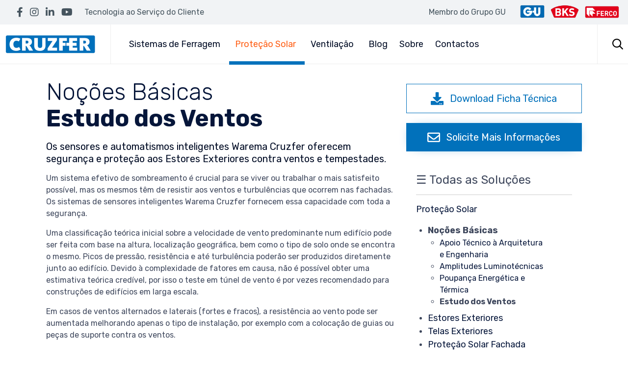

--- FILE ---
content_type: text/html; charset=UTF-8
request_url: https://cruzfer.com/protecao-solar/nocoes-basicas/estudo-dos-ventos/
body_size: 183731
content:
<!DOCTYPE html>
<html lang="pt-PT" class="no-js">

<head>
	<meta charset="UTF-8" />
	<meta http-equiv="X-UA-Compatible" content="IE=edge" />
	<meta name="viewport" content="width=device-width, initial-scale=1">
	<meta name="theme-color" content="#0171bb">

	<link rel="pingback" href="https://cruzfer.com/xmlrpc.php" />

	<style id="vamtam-theme-options">:root {--vamtam-site-max-width:1260px;
--vamtam-body-background-background-image:none;
--vamtam-body-background-background-color:#ffffff;
--vamtam-body-background-background-repeat:no-repeat;
--vamtam-body-background-background-attachment:scroll;
--vamtam-body-background-background-size:cover;
--vamtam-body-background-background-position:center center;
--vamtam-accent-color-1:#0171bb;
--vamtam-accent-color-2:#020d26;
--vamtam-accent-color-3:#06163a;
--vamtam-accent-color-4:#d8d8d8;
--vamtam-accent-color-5:#ffffff;
--vamtam-accent-color-6:#000000;
--vamtam-accent-color-7:#EDEDED;
--vamtam-accent-color-8:#ffffff;
--vamtam-accent-color-1-hc:#ffffff;
--vamtam-accent-color-2-hc:#ffffff;
--vamtam-accent-color-3-hc:#ffffff;
--vamtam-accent-color-4-hc:#000000;
--vamtam-accent-color-5-hc:#000000;
--vamtam-accent-color-6-hc:#ffffff;
--vamtam-accent-color-7-hc:#000000;
--vamtam-accent-color-8-hc:#000000;
--vamtam-h1-font-family:'Rubik';
--vamtam-h1-font-size:52px;
--vamtam-h1-font-weight:500;
--vamtam-h1-font-style:normal;
--vamtam-h1-line-height:1.03;
--vamtam-h1-color:#06163a;
--vamtam-h1-letter-spacing:normal;
--vamtam-h2-font-family:'Rubik';
--vamtam-h2-font-size:48px;
--vamtam-h2-font-weight:300;
--vamtam-h2-font-style:normal;
--vamtam-h2-line-height:1.13;
--vamtam-h2-color:#06163a;
--vamtam-h3-font-family:'Rubik';
--vamtam-h3-font-size:26px;
--vamtam-h3-font-weight:500;
--vamtam-h3-font-style:normal;
--vamtam-h3-line-height:1.15;
--vamtam-h3-color:#06163a;
--vamtam-h4-font-family:'Rubik';
--vamtam-h4-font-size:22px;
--vamtam-h4-font-weight:normal;
--vamtam-h4-font-style:normal;
--vamtam-h4-line-height:1.18;
--vamtam-h4-color:#020d26;
--vamtam-h5-font-family:'Rubik';
--vamtam-h5-font-size:16px;
--vamtam-h5-font-weight:normal;
--vamtam-h5-font-style:normal;
--vamtam-h5-line-height:1.5;
--vamtam-h5-color:#020d26;
--vamtam-h6-font-family:'Rubik';
--vamtam-h6-font-size:12px;
--vamtam-h6-font-weight:normal;
--vamtam-h6-font-style:normal;
--vamtam-h6-line-height:1.17;
--vamtam-h6-color:#68696b;
--vamtam-em-font-family:'Rubik';
--vamtam-em-font-size:16px;
--vamtam-em-font-weight:300;
--vamtam-em-font-style:italic;
--vamtam-em-line-height:1.5;
--vamtam-em-color:#3f485d;
--vamtam-additional-font-1-font-family:'Rubik';
--vamtam-additional-font-1-font-size:30px;
--vamtam-additional-font-1-font-weight:300;
--vamtam-additional-font-1-font-style:normal;
--vamtam-additional-font-1-line-height:1.07;
--vamtam-additional-font-1-color:#45545e;
--vamtam-additional-font-2-font-family:'Rubik';
--vamtam-additional-font-2-font-size:60px;
--vamtam-additional-font-2-font-weight:300;
--vamtam-additional-font-2-font-style:normal;
--vamtam-additional-font-2-line-height:1.23;
--vamtam-additional-font-2-color:#020d26;
--vamtam-header-height:80px;
--vamtam-header-background-background-image:none;
--vamtam-header-background-background-color:#ffffff;
--vamtam-header-background-background-repeat:repeat;
--vamtam-header-background-background-attachment:scroll;
--vamtam-header-background-background-size:auto;
--vamtam-header-background-background-position:left top;
--vamtam-sub-header-background-background-image:none;
--vamtam-sub-header-background-background-color:#e2e2e2;
--vamtam-sub-header-background-background-repeat:repeat;
--vamtam-sub-header-background-background-attachment:fixed;
--vamtam-sub-header-background-background-size:auto;
--vamtam-sub-header-background-background-position:left top;
--vamtam-page-title-background-background-image:none;
--vamtam-page-title-background-background-color:;
--vamtam-page-title-background-background-repeat:repeat;
--vamtam-page-title-background-background-attachment:fixed;
--vamtam-page-title-background-background-size:auto;
--vamtam-page-title-background-background-position:left top;
--vamtam-logo-font-family:'Montserrat';
--vamtam-logo-font-size:36px;
--vamtam-logo-font-weight:600;
--vamtam-logo-font-style:normal;
--vamtam-logo-line-height:1.22;
--vamtam-logo-color:#06163a;
--vamtam-main-menu-text-sticky-color:#ffffff;
--vamtam-left-sidebar-width:30%;
--vamtam-right-sidebar-width:30%;
--vamtam-main-background-background-image:none;
--vamtam-main-background-background-color:#ffffff;
--vamtam-main-background-background-repeat:repeat;
--vamtam-main-background-background-attachment:scroll;
--vamtam-main-background-background-size:auto;
--vamtam-main-background-background-position:left top;
--vamtam-primary-font-font-family:'Rubik';
--vamtam-primary-font-font-size:16px;
--vamtam-primary-font-font-weight:normal;
--vamtam-primary-font-font-style:normal;
--vamtam-primary-font-line-height:1.5;
--vamtam-primary-font-color:#3f485d;
--vamtam-body-link-regular:#06163a;
--vamtam-body-link-hover:#ff5e14;
--vamtam-body-link-visited:#06163a;
--vamtam-body-link-active:#ff5e14;
--vamtam-footer-sidebars-titles-font-family:'Rubik';
--vamtam-footer-sidebars-titles-font-size:20px;
--vamtam-footer-sidebars-titles-font-weight:500;
--vamtam-footer-sidebars-titles-font-style:normal;
--vamtam-footer-sidebars-titles-line-height:1.2;
--vamtam-footer-sidebars-titles-color:#020d26;
--vamtam-mobile-top-bar-resolution:900px;
--vamtam-beaver-global-row_content_width_default:fixed;
--vamtam-beaver-global-responsive_enabled:1;
--vamtam-beaver-global-auto_spacing:1;
--vamtam-beaver-global-responsive_preview:;
--vamtam-beaver-global-responsive_col_max_width:1px;
--vamtam-beaver-global-row_margins_top:0px;
--vamtam-beaver-global-row_margins_unit:px;
--vamtam-beaver-global-row_margins_large_unit:px;
--vamtam-beaver-global-row_margins_medium_unit:px;
--vamtam-beaver-global-row_margins_responsive_unit:px;
--vamtam-beaver-global-row_margins_right:0px;
--vamtam-beaver-global-row_margins_bottom:0px;
--vamtam-beaver-global-row_margins_left:0px;
--vamtam-beaver-global-row_padding_top:20px;
--vamtam-beaver-global-row_padding_unit:px;
--vamtam-beaver-global-row_padding_large_unit:px;
--vamtam-beaver-global-row_padding_medium_unit:px;
--vamtam-beaver-global-row_padding_top_responsive:10px;
--vamtam-beaver-global-row_padding_responsive_unit:px;
--vamtam-beaver-global-row_padding_right:20px;
--vamtam-beaver-global-row_padding_right_responsive:10px;
--vamtam-beaver-global-row_padding_bottom:20px;
--vamtam-beaver-global-row_padding_bottom_responsive:10px;
--vamtam-beaver-global-row_padding_left:20px;
--vamtam-beaver-global-row_padding_left_responsive:10px;
--vamtam-beaver-global-column_margins_unit:px;
--vamtam-beaver-global-column_margins_large_unit:px;
--vamtam-beaver-global-column_margins_medium_unit:px;
--vamtam-beaver-global-column_margins_responsive_unit:px;
--vamtam-beaver-global-column_padding_unit:px;
--vamtam-beaver-global-column_padding_large_unit:px;
--vamtam-beaver-global-column_padding_medium_unit:px;
--vamtam-beaver-global-column_padding_responsive_unit:px;
--vamtam-beaver-global-module_margins_top:10px;
--vamtam-beaver-global-module_margins_unit:px;
--vamtam-beaver-global-module_margins_large_unit:px;
--vamtam-beaver-global-module_margins_medium_unit:px;
--vamtam-beaver-global-module_margins_responsive_unit:px;
--vamtam-beaver-global-module_margins_right:10px;
--vamtam-beaver-global-module_margins_bottom:10px;
--vamtam-beaver-global-module_margins_left:10px;
--vamtam-beaver-global-show_default_heading:;
--vamtam-beaver-global-row_width_unit:px;
--vamtam-default-bg-color:#ffffff;
--vamtam-default-line-color:#EDEDED;
--vamtam-small-padding:20px;
--vamtam-horizontal-padding:50px;
--vamtam-vertical-padding:30px;
--vamtam-horizontal-padding-large:60px;
--vamtam-vertical-padding-large:60px;
--vamtam-no-border-link:none;
--vamtam-border-radius:0px;
--vamtam-border-radius-oval:0px;
--vamtam-overlay-color:#000000;
--vamtam-overlay-color-hc:#ffffff;
--vamtam-box-outer-padding:60px;
--vamtam-loading-animation:url('https://cruzfer.com/wp-content/themes/nex/vamtam/assets/images/loader-ring.gif');
--vamtam-accent-color-1-rgb:1,113,187;
--vamtam-accent-color-2-rgb:2,13,38;
--vamtam-accent-color-3-rgb:6,22,58;
--vamtam-accent-color-4-rgb:216,216,216;
--vamtam-accent-color-5-rgb:255,255,255;
--vamtam-accent-color-6-rgb:0,0,0;
--vamtam-accent-color-7-rgb:237,237,237;
--vamtam-accent-color-8-rgb:255,255,255;
}</style><meta name='robots' content='index, follow, max-image-preview:large, max-snippet:-1, max-video-preview:-1' />

	<!-- This site is optimized with the Yoast SEO plugin v19.14 - https://yoast.com/wordpress/plugins/seo/ -->
	<title>Estudo dos Ventos - Cruzfer</title>
	<meta name="description" content="Os sensores e automatismos inteligentes Warema Cruzfer oferecem segurança e proteção aos Estores Exteriores contra ventos e tempestades." />
	<link rel="canonical" href="https://cruzfer.com/protecao-solar/nocoes-basicas/estudo-dos-ventos/" />
	<meta property="og:locale" content="pt_PT" />
	<meta property="og:type" content="article" />
	<meta property="og:title" content="Estudo dos Ventos - Cruzfer" />
	<meta property="og:description" content="Os sensores e automatismos inteligentes Warema Cruzfer oferecem segurança e proteção aos Estores Exteriores contra ventos e tempestades." />
	<meta property="og:url" content="https://cruzfer.com/protecao-solar/nocoes-basicas/estudo-dos-ventos/" />
	<meta property="og:site_name" content="Cruzfer" />
	<meta property="article:modified_time" content="2023-02-10T00:21:58+00:00" />
	<meta property="og:image" content="https://cruzfer.com/wp-content/uploads/2022/12/estudo-ventos-sensores-estores-resistencia.jpg" />
	<meta name="twitter:card" content="summary_large_image" />
	<meta name="twitter:label1" content="Tempo estimado de leitura" />
	<meta name="twitter:data1" content="2 minutos" />
	<script type="application/ld+json" class="yoast-schema-graph">{"@context":"https://schema.org","@graph":[{"@type":"WebPage","@id":"https://cruzfer.com/protecao-solar/nocoes-basicas/estudo-dos-ventos/","url":"https://cruzfer.com/protecao-solar/nocoes-basicas/estudo-dos-ventos/","name":"Estudo dos Ventos - Cruzfer","isPartOf":{"@id":"https://cruzfer.com/#website"},"primaryImageOfPage":{"@id":"https://cruzfer.com/protecao-solar/nocoes-basicas/estudo-dos-ventos/#primaryimage"},"image":{"@id":"https://cruzfer.com/protecao-solar/nocoes-basicas/estudo-dos-ventos/#primaryimage"},"thumbnailUrl":"https://cruzfer.com/wp-content/uploads/2022/12/estudo-ventos-sensores-estores-resistencia.jpg","datePublished":"2022-12-05T05:17:45+00:00","dateModified":"2023-02-10T00:21:58+00:00","description":"Os sensores e automatismos inteligentes Warema Cruzfer oferecem segurança e proteção aos Estores Exteriores contra ventos e tempestades.","breadcrumb":{"@id":"https://cruzfer.com/protecao-solar/nocoes-basicas/estudo-dos-ventos/#breadcrumb"},"inLanguage":"pt-PT","potentialAction":[{"@type":"ReadAction","target":["https://cruzfer.com/protecao-solar/nocoes-basicas/estudo-dos-ventos/"]}]},{"@type":"ImageObject","inLanguage":"pt-PT","@id":"https://cruzfer.com/protecao-solar/nocoes-basicas/estudo-dos-ventos/#primaryimage","url":"https://cruzfer.com/wp-content/uploads/2022/12/estudo-ventos-sensores-estores-resistencia.jpg","contentUrl":"https://cruzfer.com/wp-content/uploads/2022/12/estudo-ventos-sensores-estores-resistencia.jpg","width":900,"height":900},{"@type":"BreadcrumbList","@id":"https://cruzfer.com/protecao-solar/nocoes-basicas/estudo-dos-ventos/#breadcrumb","itemListElement":[{"@type":"ListItem","position":1,"name":"Início","item":"https://cruzfer.com/"},{"@type":"ListItem","position":2,"name":"Proteção Solar","item":"https://cruzfer.com/protecao-solar/"},{"@type":"ListItem","position":3,"name":"Noções Básicas","item":"https://cruzfer.com/protecao-solar/nocoes-basicas/"},{"@type":"ListItem","position":4,"name":"Estudo dos Ventos"}]},{"@type":"WebSite","@id":"https://cruzfer.com/#website","url":"https://cruzfer.com/","name":"Cruzfer","description":"","publisher":{"@id":"https://cruzfer.com/#organization"},"potentialAction":[{"@type":"SearchAction","target":{"@type":"EntryPoint","urlTemplate":"https://cruzfer.com/?s={search_term_string}"},"query-input":"required name=search_term_string"}],"inLanguage":"pt-PT"},{"@type":"Organization","@id":"https://cruzfer.com/#organization","name":"Cruzfer","url":"https://cruzfer.com/","logo":{"@type":"ImageObject","inLanguage":"pt-PT","@id":"https://cruzfer.com/#/schema/logo/image/","url":"https://cruzfer.com/wp-content/uploads/2022/11/cruzfer-logo.png","contentUrl":"https://cruzfer.com/wp-content/uploads/2022/11/cruzfer-logo.png","width":370,"height":80,"caption":"Cruzfer"},"image":{"@id":"https://cruzfer.com/#/schema/logo/image/"}}]}</script>
	<!-- / Yoast SEO plugin. -->


<link rel='dns-prefetch' href='//fonts.googleapis.com' />
<link rel="alternate" type="application/rss+xml" title="Cruzfer &raquo; Feed" href="https://cruzfer.com/feed/" />
<link rel="alternate" type="application/rss+xml" title="Cruzfer &raquo; Feed de comentários" href="https://cruzfer.com/comments/feed/" />
<link rel="preload" href="https://cruzfer.com/wp-content/plugins/beaver-builder-lite-version/fonts/fontawesome/5.15.4/webfonts/fa-solid-900.woff2" as="font" type="font/woff2" crossorigin="anonymous">
<link rel="preload" href="https://cruzfer.com/wp-content/plugins/beaver-builder-lite-version/fonts/fontawesome/5.15.4/webfonts/fa-regular-400.woff2" as="font" type="font/woff2" crossorigin="anonymous">
<script type="text/javascript">
window._wpemojiSettings = {"baseUrl":"https:\/\/s.w.org\/images\/core\/emoji\/14.0.0\/72x72\/","ext":".png","svgUrl":"https:\/\/s.w.org\/images\/core\/emoji\/14.0.0\/svg\/","svgExt":".svg","source":{"concatemoji":"https:\/\/cruzfer.com\/wp-includes\/js\/wp-emoji-release.min.js?ver=6.1.9"}};
/*! This file is auto-generated */
!function(e,a,t){var n,r,o,i=a.createElement("canvas"),p=i.getContext&&i.getContext("2d");function s(e,t){var a=String.fromCharCode,e=(p.clearRect(0,0,i.width,i.height),p.fillText(a.apply(this,e),0,0),i.toDataURL());return p.clearRect(0,0,i.width,i.height),p.fillText(a.apply(this,t),0,0),e===i.toDataURL()}function c(e){var t=a.createElement("script");t.src=e,t.defer=t.type="text/javascript",a.getElementsByTagName("head")[0].appendChild(t)}for(o=Array("flag","emoji"),t.supports={everything:!0,everythingExceptFlag:!0},r=0;r<o.length;r++)t.supports[o[r]]=function(e){if(p&&p.fillText)switch(p.textBaseline="top",p.font="600 32px Arial",e){case"flag":return s([127987,65039,8205,9895,65039],[127987,65039,8203,9895,65039])?!1:!s([55356,56826,55356,56819],[55356,56826,8203,55356,56819])&&!s([55356,57332,56128,56423,56128,56418,56128,56421,56128,56430,56128,56423,56128,56447],[55356,57332,8203,56128,56423,8203,56128,56418,8203,56128,56421,8203,56128,56430,8203,56128,56423,8203,56128,56447]);case"emoji":return!s([129777,127995,8205,129778,127999],[129777,127995,8203,129778,127999])}return!1}(o[r]),t.supports.everything=t.supports.everything&&t.supports[o[r]],"flag"!==o[r]&&(t.supports.everythingExceptFlag=t.supports.everythingExceptFlag&&t.supports[o[r]]);t.supports.everythingExceptFlag=t.supports.everythingExceptFlag&&!t.supports.flag,t.DOMReady=!1,t.readyCallback=function(){t.DOMReady=!0},t.supports.everything||(n=function(){t.readyCallback()},a.addEventListener?(a.addEventListener("DOMContentLoaded",n,!1),e.addEventListener("load",n,!1)):(e.attachEvent("onload",n),a.attachEvent("onreadystatechange",function(){"complete"===a.readyState&&t.readyCallback()})),(e=t.source||{}).concatemoji?c(e.concatemoji):e.wpemoji&&e.twemoji&&(c(e.twemoji),c(e.wpemoji)))}(window,document,window._wpemojiSettings);
</script>
<style type="text/css">
img.wp-smiley,
img.emoji {
	display: inline !important;
	border: none !important;
	box-shadow: none !important;
	height: 1em !important;
	width: 1em !important;
	margin: 0 0.07em !important;
	vertical-align: -0.1em !important;
	background: none !important;
	padding: 0 !important;
}
</style>
	<link rel='stylesheet' id='wp-block-library-css' href='https://cruzfer.com/wp-includes/css/dist/block-library/style.min.css?ver=6.1.9' type='text/css' media='all' />
<link rel='stylesheet' id='classic-theme-styles-css' href='https://cruzfer.com/wp-includes/css/classic-themes.min.css?ver=1' type='text/css' media='all' />
<style id='global-styles-inline-css' type='text/css'>
body{--wp--preset--color--black: #000000;--wp--preset--color--cyan-bluish-gray: #abb8c3;--wp--preset--color--white: #ffffff;--wp--preset--color--pale-pink: #f78da7;--wp--preset--color--vivid-red: #cf2e2e;--wp--preset--color--luminous-vivid-orange: #ff6900;--wp--preset--color--luminous-vivid-amber: #fcb900;--wp--preset--color--light-green-cyan: #7bdcb5;--wp--preset--color--vivid-green-cyan: #00d084;--wp--preset--color--pale-cyan-blue: #8ed1fc;--wp--preset--color--vivid-cyan-blue: #0693e3;--wp--preset--color--vivid-purple: #9b51e0;--wp--preset--gradient--vivid-cyan-blue-to-vivid-purple: linear-gradient(135deg,rgba(6,147,227,1) 0%,rgb(155,81,224) 100%);--wp--preset--gradient--light-green-cyan-to-vivid-green-cyan: linear-gradient(135deg,rgb(122,220,180) 0%,rgb(0,208,130) 100%);--wp--preset--gradient--luminous-vivid-amber-to-luminous-vivid-orange: linear-gradient(135deg,rgba(252,185,0,1) 0%,rgba(255,105,0,1) 100%);--wp--preset--gradient--luminous-vivid-orange-to-vivid-red: linear-gradient(135deg,rgba(255,105,0,1) 0%,rgb(207,46,46) 100%);--wp--preset--gradient--very-light-gray-to-cyan-bluish-gray: linear-gradient(135deg,rgb(238,238,238) 0%,rgb(169,184,195) 100%);--wp--preset--gradient--cool-to-warm-spectrum: linear-gradient(135deg,rgb(74,234,220) 0%,rgb(151,120,209) 20%,rgb(207,42,186) 40%,rgb(238,44,130) 60%,rgb(251,105,98) 80%,rgb(254,248,76) 100%);--wp--preset--gradient--blush-light-purple: linear-gradient(135deg,rgb(255,206,236) 0%,rgb(152,150,240) 100%);--wp--preset--gradient--blush-bordeaux: linear-gradient(135deg,rgb(254,205,165) 0%,rgb(254,45,45) 50%,rgb(107,0,62) 100%);--wp--preset--gradient--luminous-dusk: linear-gradient(135deg,rgb(255,203,112) 0%,rgb(199,81,192) 50%,rgb(65,88,208) 100%);--wp--preset--gradient--pale-ocean: linear-gradient(135deg,rgb(255,245,203) 0%,rgb(182,227,212) 50%,rgb(51,167,181) 100%);--wp--preset--gradient--electric-grass: linear-gradient(135deg,rgb(202,248,128) 0%,rgb(113,206,126) 100%);--wp--preset--gradient--midnight: linear-gradient(135deg,rgb(2,3,129) 0%,rgb(40,116,252) 100%);--wp--preset--duotone--dark-grayscale: url('#wp-duotone-dark-grayscale');--wp--preset--duotone--grayscale: url('#wp-duotone-grayscale');--wp--preset--duotone--purple-yellow: url('#wp-duotone-purple-yellow');--wp--preset--duotone--blue-red: url('#wp-duotone-blue-red');--wp--preset--duotone--midnight: url('#wp-duotone-midnight');--wp--preset--duotone--magenta-yellow: url('#wp-duotone-magenta-yellow');--wp--preset--duotone--purple-green: url('#wp-duotone-purple-green');--wp--preset--duotone--blue-orange: url('#wp-duotone-blue-orange');--wp--preset--font-size--small: 13px;--wp--preset--font-size--medium: 20px;--wp--preset--font-size--large: 36px;--wp--preset--font-size--x-large: 42px;--wp--preset--spacing--20: 0.44rem;--wp--preset--spacing--30: 0.67rem;--wp--preset--spacing--40: 1rem;--wp--preset--spacing--50: 1.5rem;--wp--preset--spacing--60: 2.25rem;--wp--preset--spacing--70: 3.38rem;--wp--preset--spacing--80: 5.06rem;}:where(.is-layout-flex){gap: 0.5em;}body .is-layout-flow > .alignleft{float: left;margin-inline-start: 0;margin-inline-end: 2em;}body .is-layout-flow > .alignright{float: right;margin-inline-start: 2em;margin-inline-end: 0;}body .is-layout-flow > .aligncenter{margin-left: auto !important;margin-right: auto !important;}body .is-layout-constrained > .alignleft{float: left;margin-inline-start: 0;margin-inline-end: 2em;}body .is-layout-constrained > .alignright{float: right;margin-inline-start: 2em;margin-inline-end: 0;}body .is-layout-constrained > .aligncenter{margin-left: auto !important;margin-right: auto !important;}body .is-layout-constrained > :where(:not(.alignleft):not(.alignright):not(.alignfull)){max-width: var(--wp--style--global--content-size);margin-left: auto !important;margin-right: auto !important;}body .is-layout-constrained > .alignwide{max-width: var(--wp--style--global--wide-size);}body .is-layout-flex{display: flex;}body .is-layout-flex{flex-wrap: wrap;align-items: center;}body .is-layout-flex > *{margin: 0;}:where(.wp-block-columns.is-layout-flex){gap: 2em;}.has-black-color{color: var(--wp--preset--color--black) !important;}.has-cyan-bluish-gray-color{color: var(--wp--preset--color--cyan-bluish-gray) !important;}.has-white-color{color: var(--wp--preset--color--white) !important;}.has-pale-pink-color{color: var(--wp--preset--color--pale-pink) !important;}.has-vivid-red-color{color: var(--wp--preset--color--vivid-red) !important;}.has-luminous-vivid-orange-color{color: var(--wp--preset--color--luminous-vivid-orange) !important;}.has-luminous-vivid-amber-color{color: var(--wp--preset--color--luminous-vivid-amber) !important;}.has-light-green-cyan-color{color: var(--wp--preset--color--light-green-cyan) !important;}.has-vivid-green-cyan-color{color: var(--wp--preset--color--vivid-green-cyan) !important;}.has-pale-cyan-blue-color{color: var(--wp--preset--color--pale-cyan-blue) !important;}.has-vivid-cyan-blue-color{color: var(--wp--preset--color--vivid-cyan-blue) !important;}.has-vivid-purple-color{color: var(--wp--preset--color--vivid-purple) !important;}.has-black-background-color{background-color: var(--wp--preset--color--black) !important;}.has-cyan-bluish-gray-background-color{background-color: var(--wp--preset--color--cyan-bluish-gray) !important;}.has-white-background-color{background-color: var(--wp--preset--color--white) !important;}.has-pale-pink-background-color{background-color: var(--wp--preset--color--pale-pink) !important;}.has-vivid-red-background-color{background-color: var(--wp--preset--color--vivid-red) !important;}.has-luminous-vivid-orange-background-color{background-color: var(--wp--preset--color--luminous-vivid-orange) !important;}.has-luminous-vivid-amber-background-color{background-color: var(--wp--preset--color--luminous-vivid-amber) !important;}.has-light-green-cyan-background-color{background-color: var(--wp--preset--color--light-green-cyan) !important;}.has-vivid-green-cyan-background-color{background-color: var(--wp--preset--color--vivid-green-cyan) !important;}.has-pale-cyan-blue-background-color{background-color: var(--wp--preset--color--pale-cyan-blue) !important;}.has-vivid-cyan-blue-background-color{background-color: var(--wp--preset--color--vivid-cyan-blue) !important;}.has-vivid-purple-background-color{background-color: var(--wp--preset--color--vivid-purple) !important;}.has-black-border-color{border-color: var(--wp--preset--color--black) !important;}.has-cyan-bluish-gray-border-color{border-color: var(--wp--preset--color--cyan-bluish-gray) !important;}.has-white-border-color{border-color: var(--wp--preset--color--white) !important;}.has-pale-pink-border-color{border-color: var(--wp--preset--color--pale-pink) !important;}.has-vivid-red-border-color{border-color: var(--wp--preset--color--vivid-red) !important;}.has-luminous-vivid-orange-border-color{border-color: var(--wp--preset--color--luminous-vivid-orange) !important;}.has-luminous-vivid-amber-border-color{border-color: var(--wp--preset--color--luminous-vivid-amber) !important;}.has-light-green-cyan-border-color{border-color: var(--wp--preset--color--light-green-cyan) !important;}.has-vivid-green-cyan-border-color{border-color: var(--wp--preset--color--vivid-green-cyan) !important;}.has-pale-cyan-blue-border-color{border-color: var(--wp--preset--color--pale-cyan-blue) !important;}.has-vivid-cyan-blue-border-color{border-color: var(--wp--preset--color--vivid-cyan-blue) !important;}.has-vivid-purple-border-color{border-color: var(--wp--preset--color--vivid-purple) !important;}.has-vivid-cyan-blue-to-vivid-purple-gradient-background{background: var(--wp--preset--gradient--vivid-cyan-blue-to-vivid-purple) !important;}.has-light-green-cyan-to-vivid-green-cyan-gradient-background{background: var(--wp--preset--gradient--light-green-cyan-to-vivid-green-cyan) !important;}.has-luminous-vivid-amber-to-luminous-vivid-orange-gradient-background{background: var(--wp--preset--gradient--luminous-vivid-amber-to-luminous-vivid-orange) !important;}.has-luminous-vivid-orange-to-vivid-red-gradient-background{background: var(--wp--preset--gradient--luminous-vivid-orange-to-vivid-red) !important;}.has-very-light-gray-to-cyan-bluish-gray-gradient-background{background: var(--wp--preset--gradient--very-light-gray-to-cyan-bluish-gray) !important;}.has-cool-to-warm-spectrum-gradient-background{background: var(--wp--preset--gradient--cool-to-warm-spectrum) !important;}.has-blush-light-purple-gradient-background{background: var(--wp--preset--gradient--blush-light-purple) !important;}.has-blush-bordeaux-gradient-background{background: var(--wp--preset--gradient--blush-bordeaux) !important;}.has-luminous-dusk-gradient-background{background: var(--wp--preset--gradient--luminous-dusk) !important;}.has-pale-ocean-gradient-background{background: var(--wp--preset--gradient--pale-ocean) !important;}.has-electric-grass-gradient-background{background: var(--wp--preset--gradient--electric-grass) !important;}.has-midnight-gradient-background{background: var(--wp--preset--gradient--midnight) !important;}.has-small-font-size{font-size: var(--wp--preset--font-size--small) !important;}.has-medium-font-size{font-size: var(--wp--preset--font-size--medium) !important;}.has-large-font-size{font-size: var(--wp--preset--font-size--large) !important;}.has-x-large-font-size{font-size: var(--wp--preset--font-size--x-large) !important;}
.wp-block-navigation a:where(:not(.wp-element-button)){color: inherit;}
:where(.wp-block-columns.is-layout-flex){gap: 2em;}
.wp-block-pullquote{font-size: 1.5em;line-height: 1.6;}
</style>
<link rel='stylesheet' id='font-awesome-5-css' href='https://cruzfer.com/wp-content/plugins/beaver-builder-lite-version/fonts/fontawesome/5.15.4/css/all.min.css?ver=2.6.0.3' type='text/css' media='all' />
<link rel='stylesheet' id='fl-builder-layout-988118-css' href='https://cruzfer.com/wp-content/uploads/bb-plugin/cache/988118-layout.css?ver=bde42b71ce8dde603771bf092ca5fef5' type='text/css' media='all' />
<link rel='stylesheet' id='dashicons-css' href='https://cruzfer.com/wp-includes/css/dashicons.min.css?ver=6.1.9' type='text/css' media='all' />
<link rel='stylesheet' id='vamtam-gfonts-css' href='https://fonts.googleapis.com/css?family=Rubik%3A500%2C300%2Cnormal%2C300italic%2Cbold%2C700i%7CMontserrat%3A600%2Cbold&#038;subset=latin&#038;display=swap&#038;ver=1736437584' type='text/css' media='all' />
<link rel='stylesheet' id='vamtam-front-all-css' href='https://cruzfer.com/wp-content/themes/nex/vamtam/assets/css/dist/all.css?ver=1736437584' type='text/css' media='all' />
<style id='vamtam-front-all-inline-css' type='text/css'>

			@font-face {
				font-family: 'icomoon';
				src: url(https://cruzfer.com/wp-content/themes/nex/vamtam/assets/fonts/icons/icomoon.woff2) format('woff2'),
				     url( https://cruzfer.com/wp-content/themes/nex/vamtam/assets/fonts/icons/icomoon.woff) format('woff'),
				     url(https://cruzfer.com/wp-content/themes/nex/vamtam/assets/fonts/icons/icomoon.ttf) format('ttf');
				font-weight: normal;
				font-style: normal;
				font-display: swap;
			}
		
				@font-face {
					font-family: 'theme';
					src: url(https://cruzfer.com/wp-content/themes/nex/vamtam/assets/fonts/theme-icons/theme-icons.woff2) format('woff2'),
						url(https://cruzfer.com/wp-content/themes/nex/vamtam/assets/fonts/theme-icons/theme-icons.woff) format('woff');
					font-weight: normal;
					font-style: normal;
					font-display: swap;
				}
			
/* Make Beaver options play nice with the theme */


.vamtam-box-outer-padding,
.limit-wrapper,
.header-padding {
	padding-left: calc( var( --vamtam-box-outer-padding ) + var( --vamtam-block-margin-desktop-left, var( --vamtam-beaver-global-module_margins ) ) );
	padding-right: calc( var( --vamtam-box-outer-padding ) + var( --vamtam-block-margin-desktop-right, var( --vamtam-beaver-global-module_margins ) ) );
}

body:not(.single-tribe_events):not(.post-type-archive).fl-builder #main > .limit-wrapper,
body .fl-row-content-wrap {
	padding-left: var( --vamtam-box-outer-padding );
	padding-right: var( --vamtam-box-outer-padding );
}

body:not(.single-tribe_events):not(.post-type-archive).fl-builder #main > .limit-wrapper {
	max-width: calc( var( --vamtam-site-max-width ) + 2 * var( --vamtam-beaver-global-module_margins ) );
}


.vamtam-box-outer-padding .vamtam-box-outer-padding,
body .vamtam-box-outer-padding .fl-row-content-wrap,
.limit-wrapper .limit-wrapper {
	padding-left: 0;
	padding-right: 0;
}

body .post-content .fl-row-full-width .fl-row-fixed-width {
	padding-left: var( --vamtam-box-outer-padding );
	padding-right: var( --vamtam-box-outer-padding );
}

@media ( max-width: 1460px ) {
	.post-siblings {
		display: none;
	}
}

@media ( min-width: 993px ) and ( max-width: 1260px ) {
	.vamtam-box-outer-padding,
	.limit-wrapper,
	.header-padding {
		padding-left: calc( 30px + var( --vamtam-block-margin-desktop-left, var( --vamtam-beaver-global-module_margins ) ) );
		padding-right: calc( 30px + var( --vamtam-block-margin-desktop-right, var( --vamtam-beaver-global-module_margins ) ) );
	}

	body:not(.single-tribe_events):not(.post-type-archive).fl-builder #main > .limit-wrapper,
	body .fl-row-content-wrap {
		padding-left: 30px;
		padding-right: 30px;
	}

	body .post-content .fl-row-full-width .fl-row-fixed-width {
		padding-left: calc( 20px + var( --vamtam-block-margin-desktop-left, var( --vamtam-beaver-global-module_margins ) ) );
		padding-right: calc( 20px + var( --vamtam-block-margin-desktop-right, var( --vamtam-beaver-global-module_margins ) ) );
	}
}

@media ( max-width: 992px ) {
	.vamtam-box-outer-padding,
	.limit-wrapper,
	.header-padding {
		padding-left: calc( 20px + var( --vamtam-block-margin-tablet-left, var( --vamtam-beaver-global-module_margins ) ) );
		padding-right: calc( 20px + var( --vamtam-block-margin-tablet-right, var( --vamtam-beaver-global-module_margins ) ) );
	}

	body:not(.single-tribe_events):not(.post-type-archive).fl-builder #main > .limit-wrapper,
	body .fl-row-content-wrap {
		padding-left: 20px;
		padding-right: 20px;
	}

	body .post-content .fl-row-full-width .fl-row-fixed-width {
		padding-left: calc( 10px + var( --vamtam-beaver-global-module_margins ) );
		padding-right: calc( 10px + var( --vamtam-beaver-global-module_margins ) );
	}

	body:not(.single-tribe_events):not(.post-type-archive).fl-builder #main:not(.layout-full) .limit-wrapper {
		padding-left: 0;
		padding-right: 0;
	}

	body .post-content .fl-row-full-width .fl-row-fixed-width,
	body #main:not(.layout-full) .fl-builder-content > .fl-row-full-width .fl-row-fixed-width,
	body #main:not(.layout-full) .fl-builder-content > .fl-row-full-width .fl-row-full-width,
	body #main:not(.layout-full) .fl-builder-content > .fl-row-fixed-width {
		padding-left: calc( 10px + var( --vamtam-block-margin-tablet-left, var( --vamtam-beaver-global-module_margins ) ) );
		padding-right: calc( 10px + var( --vamtam-block-margin-tablet-right, var( --vamtam-beaver-global-module_margins ) ) );
	}
}

@media ( max-width: 768px ) {
	.vamtam-box-outer-padding,
	.limit-wrapper,
	.header-padding {
		padding-left: calc( 10px + var( --vamtam-block-margin-phone-left, var( --vamtam-beaver-global-module_margins ) ) );
		padding-right: calc( 10px + var( --vamtam-block-margin-phone-right, var( --vamtam-beaver-global-module_margins ) ) );
	}

	body #main:not(.layout-full) .fl-builder-content > .fl-row-full-width .fl-row-fixed-width,
	body #main:not(.layout-full) .fl-builder-content > .fl-row-full-width .fl-row-full-width,
	body #main:not(.layout-full) .fl-builder-content > .fl-row-fixed-width {
		padding-left: 0;
		padding-right: 0;
	}
}

	:root { scroll-behavior: smooth; }

</style>
<link rel='stylesheet' id='vamtam-theme-mobile-header-css' href='https://cruzfer.com/wp-content/themes/nex/vamtam/assets/css/dist/responsive/mobile-header.css?ver=1736437584' type='text/css' media='(max-width: 900px)' />
<link rel='stylesheet' id='vamtam-theme-layout-max-low-css' href='https://cruzfer.com/wp-content/themes/nex/vamtam/assets/css/dist/responsive/layout-max-low.css?ver=1736437584' type='text/css' media='(min-width: 993px) and (max-width: 1260px)' />
<link rel='stylesheet' id='vamtam-theme-layout-max-css' href='https://cruzfer.com/wp-content/themes/nex/vamtam/assets/css/dist/responsive/layout-max.css?ver=1736437584' type='text/css' media='(min-width: 993px)' />
<link rel='stylesheet' id='vamtam-theme-layout-below-max-css' href='https://cruzfer.com/wp-content/themes/nex/vamtam/assets/css/dist/responsive/layout-below-max.css?ver=1736437584' type='text/css' media='(max-width: 992px)' />
<link rel='stylesheet' id='vamtam-theme-layout-small-css' href='https://cruzfer.com/wp-content/themes/nex/vamtam/assets/css/dist/responsive/layout-small.css?ver=1736437584' type='text/css' media='(max-width: 768px)' />
<script type='text/javascript' src='https://cruzfer.com/wp-includes/js/jquery/jquery.min.js?ver=3.6.1' id='jquery-core-js'></script>
<script type='text/javascript' src='https://cruzfer.com/wp-includes/js/jquery/jquery-migrate.min.js?ver=3.3.2' id='jquery-migrate-js'></script>
<link rel="https://api.w.org/" href="https://cruzfer.com/wp-json/" /><link rel="alternate" type="application/json" href="https://cruzfer.com/wp-json/wp/v2/pages/988118" /><link rel="EditURI" type="application/rsd+xml" title="RSD" href="https://cruzfer.com/xmlrpc.php?rsd" />
<link rel="wlwmanifest" type="application/wlwmanifest+xml" href="https://cruzfer.com/wp-includes/wlwmanifest.xml" />
<meta name="generator" content="WordPress 6.1.9" />
<link rel='shortlink' href='https://cruzfer.com/?p=988118' />
<link rel="alternate" type="application/json+oembed" href="https://cruzfer.com/wp-json/oembed/1.0/embed?url=https%3A%2F%2Fcruzfer.com%2Fprotecao-solar%2Fnocoes-basicas%2Festudo-dos-ventos%2F" />
<link rel="alternate" type="text/xml+oembed" href="https://cruzfer.com/wp-json/oembed/1.0/embed?url=https%3A%2F%2Fcruzfer.com%2Fprotecao-solar%2Fnocoes-basicas%2Festudo-dos-ventos%2F&#038;format=xml" />
<meta name="generator" content="Powered by Slider Revolution 6.6.4 - responsive, Mobile-Friendly Slider Plugin for WordPress with comfortable drag and drop interface." />
<link rel="icon" href="https://cruzfer.com/wp-content/uploads/2022/11/cruzfer-favicon-100x100.png" sizes="32x32" />
<link rel="icon" href="https://cruzfer.com/wp-content/uploads/2022/11/cruzfer-favicon-285x285.png" sizes="192x192" />
<link rel="apple-touch-icon" href="https://cruzfer.com/wp-content/uploads/2022/11/cruzfer-favicon-285x285.png" />
<meta name="msapplication-TileImage" content="https://cruzfer.com/wp-content/uploads/2022/11/cruzfer-favicon-285x285.png" />
<script>function setREVStartSize(e){
			//window.requestAnimationFrame(function() {
				window.RSIW = window.RSIW===undefined ? window.innerWidth : window.RSIW;
				window.RSIH = window.RSIH===undefined ? window.innerHeight : window.RSIH;
				try {
					var pw = document.getElementById(e.c).parentNode.offsetWidth,
						newh;
					pw = pw===0 || isNaN(pw) || (e.l=="fullwidth" || e.layout=="fullwidth") ? window.RSIW : pw;
					e.tabw = e.tabw===undefined ? 0 : parseInt(e.tabw);
					e.thumbw = e.thumbw===undefined ? 0 : parseInt(e.thumbw);
					e.tabh = e.tabh===undefined ? 0 : parseInt(e.tabh);
					e.thumbh = e.thumbh===undefined ? 0 : parseInt(e.thumbh);
					e.tabhide = e.tabhide===undefined ? 0 : parseInt(e.tabhide);
					e.thumbhide = e.thumbhide===undefined ? 0 : parseInt(e.thumbhide);
					e.mh = e.mh===undefined || e.mh=="" || e.mh==="auto" ? 0 : parseInt(e.mh,0);
					if(e.layout==="fullscreen" || e.l==="fullscreen")
						newh = Math.max(e.mh,window.RSIH);
					else{
						e.gw = Array.isArray(e.gw) ? e.gw : [e.gw];
						for (var i in e.rl) if (e.gw[i]===undefined || e.gw[i]===0) e.gw[i] = e.gw[i-1];
						e.gh = e.el===undefined || e.el==="" || (Array.isArray(e.el) && e.el.length==0)? e.gh : e.el;
						e.gh = Array.isArray(e.gh) ? e.gh : [e.gh];
						for (var i in e.rl) if (e.gh[i]===undefined || e.gh[i]===0) e.gh[i] = e.gh[i-1];
											
						var nl = new Array(e.rl.length),
							ix = 0,
							sl;
						e.tabw = e.tabhide>=pw ? 0 : e.tabw;
						e.thumbw = e.thumbhide>=pw ? 0 : e.thumbw;
						e.tabh = e.tabhide>=pw ? 0 : e.tabh;
						e.thumbh = e.thumbhide>=pw ? 0 : e.thumbh;
						for (var i in e.rl) nl[i] = e.rl[i]<window.RSIW ? 0 : e.rl[i];
						sl = nl[0];
						for (var i in nl) if (sl>nl[i] && nl[i]>0) { sl = nl[i]; ix=i;}
						var m = pw>(e.gw[ix]+e.tabw+e.thumbw) ? 1 : (pw-(e.tabw+e.thumbw)) / (e.gw[ix]);
						newh =  (e.gh[ix] * m) + (e.tabh + e.thumbh);
					}
					var el = document.getElementById(e.c);
					if (el!==null && el) el.style.height = newh+"px";
					el = document.getElementById(e.c+"_wrapper");
					if (el!==null && el) {
						el.style.height = newh+"px";
						el.style.display = "block";
					}
				} catch(e){
					console.log("Failure at Presize of Slider:" + e)
				}
			//});
		  };</script>
		<style type="text/css" id="wp-custom-css">
			@media (max-width: 480px) {
	#rev_slider_63_1_wrapper {
		height: 500px;
	}
}

@media (max-width: 900px) {
	#rev_slider_63_1_wrapper {
		height: 560px;
	}
}

@media (max-width: 1260px) {
	#rev_slider_63_1_wrapper {
		height: 560px;
	}
}

@media (min-width: 1261px) {
	#rev_slider_63_1_wrapper {
		height: 600px;
	}
}		</style>
		<style type="text/css">/** Tuesday 23rd September 2025 19:04:10 UTC (core) **//** THIS FILE IS AUTOMATICALLY GENERATED - DO NOT MAKE MANUAL EDITS! **//** Custom CSS should be added to Mega Menu > Menu Themes > Custom Styling **/.mega-menu-last-modified-1758654250 { content: 'Tuesday 23rd September 2025 19:04:10 UTC'; }#mega-menu-wrap-menu-header #mega-menu-menu-header ul, #mega-menu-wrap-menu-header #mega-menu-menu-header li, #mega-menu-wrap-menu-header #mega-menu-menu-header p, #mega-menu-wrap-menu-header #mega-menu-menu-header img:not(.mega-menu-logo), #mega-menu-wrap-menu-header #mega-menu-menu-header div, #mega-menu-wrap-menu-header #mega-menu-menu-header a {color: #000;font-family: inherit;font-size: 20px;background: none;border: 0;border-radius: 0;margin: 0;opacity: 1;padding: 0;position: relative;right: auto;top: auto;bottom: auto;left: auto;text-align: left;text-transform: none;vertical-align: baseline;box-shadow: none;list-style-type: none;line-height: 1.7;box-sizing: border-box;float: none;overflow: visible;display: block;min-height: 0;-webkit-transition: none;-moz-transition: none;-o-transition: none;transition: none;text-decoration: none;width: auto;clip: auto;height: auto;outline: none;visibility: inherit;pointer-events: auto;}#mega-menu-wrap-menu-header #mega-menu-menu-header ul:before, #mega-menu-wrap-menu-header #mega-menu-menu-header li:before, #mega-menu-wrap-menu-header #mega-menu-menu-header p:before, #mega-menu-wrap-menu-header #mega-menu-menu-header img:not(.mega-menu-logo):before, #mega-menu-wrap-menu-header #mega-menu-menu-header div:before, #mega-menu-wrap-menu-header #mega-menu-menu-header a:before, #mega-menu-wrap-menu-header #mega-menu-menu-header ul:after, #mega-menu-wrap-menu-header #mega-menu-menu-header li:after, #mega-menu-wrap-menu-header #mega-menu-menu-header p:after, #mega-menu-wrap-menu-header #mega-menu-menu-header img:not(.mega-menu-logo):after, #mega-menu-wrap-menu-header #mega-menu-menu-header div:after, #mega-menu-wrap-menu-header #mega-menu-menu-header a:after {display: none;}#mega-menu-wrap-menu-header #mega-menu-menu-header table, #mega-menu-wrap-menu-header #mega-menu-menu-header td, #mega-menu-wrap-menu-header #mega-menu-menu-header tr, #mega-menu-wrap-menu-header #mega-menu-menu-header th {border: 0;margin: 0;padding: 0;background: none;}#mega-menu-wrap-menu-header, #mega-menu-wrap-menu-header #mega-menu-menu-header, #mega-menu-wrap-menu-header #mega-menu-menu-header ul.mega-sub-menu, #mega-menu-wrap-menu-header #mega-menu-menu-header li.mega-menu-item, #mega-menu-wrap-menu-header #mega-menu-menu-header li.mega-menu-row, #mega-menu-wrap-menu-header #mega-menu-menu-header li.mega-menu-column, #mega-menu-wrap-menu-header #mega-menu-menu-header a.mega-menu-link, #mega-menu-wrap-menu-header #mega-menu-menu-header span.mega-menu-badge {transition: none;border-radius: 0;box-shadow: none;background: none;border: 0;bottom: auto;box-sizing: border-box;clip: auto;color: #000;display: block;float: none;font-family: inherit;font-size: 20px;height: auto;left: auto;line-height: 1.7;list-style-type: none;margin: 0;min-height: auto;max-height: none;min-width: auto;max-width: none;opacity: 1;outline: none;overflow: visible;padding: 0;position: relative;pointer-events: auto;right: auto;text-align: left;text-decoration: none;text-indent: 0;text-transform: none;transform: none;top: auto;vertical-align: baseline;visibility: inherit;width: auto;word-wrap: break-word;white-space: normal;}#mega-menu-wrap-menu-header:before, #mega-menu-wrap-menu-header #mega-menu-menu-header:before, #mega-menu-wrap-menu-header #mega-menu-menu-header ul.mega-sub-menu:before, #mega-menu-wrap-menu-header #mega-menu-menu-header li.mega-menu-item:before, #mega-menu-wrap-menu-header #mega-menu-menu-header li.mega-menu-row:before, #mega-menu-wrap-menu-header #mega-menu-menu-header li.mega-menu-column:before, #mega-menu-wrap-menu-header #mega-menu-menu-header a.mega-menu-link:before, #mega-menu-wrap-menu-header #mega-menu-menu-header span.mega-menu-badge:before, #mega-menu-wrap-menu-header:after, #mega-menu-wrap-menu-header #mega-menu-menu-header:after, #mega-menu-wrap-menu-header #mega-menu-menu-header ul.mega-sub-menu:after, #mega-menu-wrap-menu-header #mega-menu-menu-header li.mega-menu-item:after, #mega-menu-wrap-menu-header #mega-menu-menu-header li.mega-menu-row:after, #mega-menu-wrap-menu-header #mega-menu-menu-header li.mega-menu-column:after, #mega-menu-wrap-menu-header #mega-menu-menu-header a.mega-menu-link:after, #mega-menu-wrap-menu-header #mega-menu-menu-header span.mega-menu-badge:after {display: none;}#mega-menu-wrap-menu-header {border-radius: 0;}@media only screen and (min-width: 901px) {#mega-menu-wrap-menu-header {background: rgba(255, 255, 255, 0);}}#mega-menu-wrap-menu-header.mega-keyboard-navigation .mega-menu-toggle:focus, #mega-menu-wrap-menu-header.mega-keyboard-navigation .mega-toggle-block:focus, #mega-menu-wrap-menu-header.mega-keyboard-navigation .mega-toggle-block a:focus, #mega-menu-wrap-menu-header.mega-keyboard-navigation .mega-toggle-block .mega-search input[type=text]:focus, #mega-menu-wrap-menu-header.mega-keyboard-navigation .mega-toggle-block button.mega-toggle-animated:focus, #mega-menu-wrap-menu-header.mega-keyboard-navigation #mega-menu-menu-header a:focus, #mega-menu-wrap-menu-header.mega-keyboard-navigation #mega-menu-menu-header input:focus, #mega-menu-wrap-menu-header.mega-keyboard-navigation #mega-menu-menu-header li.mega-menu-item a.mega-menu-link:focus {outline: 3px solid #109cde;outline-offset: -3px;}#mega-menu-wrap-menu-header.mega-keyboard-navigation .mega-toggle-block button.mega-toggle-animated:focus {outline-offset: 2px;}#mega-menu-wrap-menu-header.mega-keyboard-navigation > li.mega-menu-item > a.mega-menu-link:focus {background: rgba(198, 35, 35, 0);background: linear-gradient(to bottom, rgba(255, 255, 255, 0), rgba(198, 35, 35, 0));filter: progid:DXImageTransform.Microsoft.gradient(startColorstr='#00FFFFFF', endColorstr='#00C62323');color: #ff5e14;font-weight: normal;text-decoration: none;border-color: rgba(255, 255, 255, 0);}@media only screen and (max-width: 900px) {#mega-menu-wrap-menu-header.mega-keyboard-navigation > li.mega-menu-item > a.mega-menu-link:focus {color: #ff5e14;background: rgba(198, 35, 35, 0);background: linear-gradient(to bottom, rgba(255, 255, 255, 0), rgba(198, 35, 35, 0));filter: progid:DXImageTransform.Microsoft.gradient(startColorstr='#00FFFFFF', endColorstr='#00C62323');}}#mega-menu-wrap-menu-header #mega-menu-menu-header {visibility: visible;text-align: left;padding: 0px 0px 0px 25px;}#mega-menu-wrap-menu-header #mega-menu-menu-header a.mega-menu-link {cursor: pointer;display: inline;transition: background 200ms linear, color 200ms linear, border 200ms linear;}#mega-menu-wrap-menu-header #mega-menu-menu-header a.mega-menu-link .mega-description-group {vertical-align: middle;display: inline-block;transition: none;}#mega-menu-wrap-menu-header #mega-menu-menu-header a.mega-menu-link .mega-description-group .mega-menu-title, #mega-menu-wrap-menu-header #mega-menu-menu-header a.mega-menu-link .mega-description-group .mega-menu-description {transition: none;line-height: 1.5;display: block;}#mega-menu-wrap-menu-header #mega-menu-menu-header a.mega-menu-link .mega-description-group .mega-menu-description {font-style: italic;font-size: 0.8em;text-transform: none;font-weight: normal;}#mega-menu-wrap-menu-header #mega-menu-menu-header li.mega-menu-megamenu li.mega-menu-item.mega-icon-left.mega-has-description.mega-has-icon > a.mega-menu-link {display: flex;align-items: center;}#mega-menu-wrap-menu-header #mega-menu-menu-header li.mega-menu-megamenu li.mega-menu-item.mega-icon-left.mega-has-description.mega-has-icon > a.mega-menu-link:before {flex: 0 0 auto;align-self: flex-start;}#mega-menu-wrap-menu-header #mega-menu-menu-header li.mega-menu-tabbed.mega-menu-megamenu > ul.mega-sub-menu > li.mega-menu-item.mega-icon-left.mega-has-description.mega-has-icon > a.mega-menu-link {display: block;}#mega-menu-wrap-menu-header #mega-menu-menu-header li.mega-menu-item.mega-icon-top > a.mega-menu-link {display: table-cell;vertical-align: middle;line-height: initial;}#mega-menu-wrap-menu-header #mega-menu-menu-header li.mega-menu-item.mega-icon-top > a.mega-menu-link:before {display: block;margin: 0 0 6px 0;text-align: center;}#mega-menu-wrap-menu-header #mega-menu-menu-header li.mega-menu-item.mega-icon-top > a.mega-menu-link > span.mega-title-below {display: inline-block;transition: none;}@media only screen and (max-width: 900px) {#mega-menu-wrap-menu-header #mega-menu-menu-header > li.mega-menu-item.mega-icon-top > a.mega-menu-link {display: block;line-height: 50px;}#mega-menu-wrap-menu-header #mega-menu-menu-header > li.mega-menu-item.mega-icon-top > a.mega-menu-link:before {display: inline-block;margin: 0 6px 0 0;text-align: left;}}#mega-menu-wrap-menu-header #mega-menu-menu-header li.mega-menu-item.mega-icon-right > a.mega-menu-link:before {float: right;margin: 0 0 0 6px;}#mega-menu-wrap-menu-header #mega-menu-menu-header > li.mega-animating > ul.mega-sub-menu {pointer-events: none;}#mega-menu-wrap-menu-header #mega-menu-menu-header li.mega-disable-link > a.mega-menu-link, #mega-menu-wrap-menu-header #mega-menu-menu-header li.mega-menu-megamenu li.mega-disable-link > a.mega-menu-link {cursor: inherit;}#mega-menu-wrap-menu-header #mega-menu-menu-header li.mega-menu-item-has-children.mega-disable-link > a.mega-menu-link, #mega-menu-wrap-menu-header #mega-menu-menu-header li.mega-menu-megamenu > li.mega-menu-item-has-children.mega-disable-link > a.mega-menu-link {cursor: pointer;}#mega-menu-wrap-menu-header #mega-menu-menu-header p {margin-bottom: 10px;}#mega-menu-wrap-menu-header #mega-menu-menu-header input, #mega-menu-wrap-menu-header #mega-menu-menu-header img {max-width: 100%;}#mega-menu-wrap-menu-header #mega-menu-menu-header li.mega-menu-item > ul.mega-sub-menu {display: block;visibility: hidden;opacity: 1;pointer-events: auto;}@media only screen and (max-width: 900px) {#mega-menu-wrap-menu-header #mega-menu-menu-header li.mega-menu-item > ul.mega-sub-menu {display: none;visibility: visible;opacity: 1;}#mega-menu-wrap-menu-header #mega-menu-menu-header li.mega-menu-item.mega-toggle-on > ul.mega-sub-menu, #mega-menu-wrap-menu-header #mega-menu-menu-header li.mega-menu-megamenu.mega-menu-item.mega-toggle-on ul.mega-sub-menu {display: block;}#mega-menu-wrap-menu-header #mega-menu-menu-header li.mega-menu-megamenu.mega-menu-item.mega-toggle-on li.mega-hide-sub-menu-on-mobile > ul.mega-sub-menu, #mega-menu-wrap-menu-header #mega-menu-menu-header li.mega-hide-sub-menu-on-mobile > ul.mega-sub-menu {display: none;}}@media only screen and (min-width: 901px) {#mega-menu-wrap-menu-header #mega-menu-menu-header[data-effect="fade"] li.mega-menu-item > ul.mega-sub-menu {opacity: 0;transition: opacity 200ms ease-in, visibility 200ms ease-in;}#mega-menu-wrap-menu-header #mega-menu-menu-header[data-effect="fade"].mega-no-js li.mega-menu-item:hover > ul.mega-sub-menu, #mega-menu-wrap-menu-header #mega-menu-menu-header[data-effect="fade"].mega-no-js li.mega-menu-item:focus > ul.mega-sub-menu, #mega-menu-wrap-menu-header #mega-menu-menu-header[data-effect="fade"] li.mega-menu-item.mega-toggle-on > ul.mega-sub-menu, #mega-menu-wrap-menu-header #mega-menu-menu-header[data-effect="fade"] li.mega-menu-item.mega-menu-megamenu.mega-toggle-on ul.mega-sub-menu {opacity: 1;}#mega-menu-wrap-menu-header #mega-menu-menu-header[data-effect="fade_up"] li.mega-menu-item.mega-menu-megamenu > ul.mega-sub-menu, #mega-menu-wrap-menu-header #mega-menu-menu-header[data-effect="fade_up"] li.mega-menu-item.mega-menu-flyout ul.mega-sub-menu {opacity: 0;transform: translate(0, 10px);transition: opacity 200ms ease-in, transform 200ms ease-in, visibility 200ms ease-in;}#mega-menu-wrap-menu-header #mega-menu-menu-header[data-effect="fade_up"].mega-no-js li.mega-menu-item:hover > ul.mega-sub-menu, #mega-menu-wrap-menu-header #mega-menu-menu-header[data-effect="fade_up"].mega-no-js li.mega-menu-item:focus > ul.mega-sub-menu, #mega-menu-wrap-menu-header #mega-menu-menu-header[data-effect="fade_up"] li.mega-menu-item.mega-toggle-on > ul.mega-sub-menu, #mega-menu-wrap-menu-header #mega-menu-menu-header[data-effect="fade_up"] li.mega-menu-item.mega-menu-megamenu.mega-toggle-on ul.mega-sub-menu {opacity: 1;transform: translate(0, 0);}#mega-menu-wrap-menu-header #mega-menu-menu-header[data-effect="slide_up"] li.mega-menu-item.mega-menu-megamenu > ul.mega-sub-menu, #mega-menu-wrap-menu-header #mega-menu-menu-header[data-effect="slide_up"] li.mega-menu-item.mega-menu-flyout ul.mega-sub-menu {transform: translate(0, 10px);transition: transform 200ms ease-in, visibility 200ms ease-in;}#mega-menu-wrap-menu-header #mega-menu-menu-header[data-effect="slide_up"].mega-no-js li.mega-menu-item:hover > ul.mega-sub-menu, #mega-menu-wrap-menu-header #mega-menu-menu-header[data-effect="slide_up"].mega-no-js li.mega-menu-item:focus > ul.mega-sub-menu, #mega-menu-wrap-menu-header #mega-menu-menu-header[data-effect="slide_up"] li.mega-menu-item.mega-toggle-on > ul.mega-sub-menu, #mega-menu-wrap-menu-header #mega-menu-menu-header[data-effect="slide_up"] li.mega-menu-item.mega-menu-megamenu.mega-toggle-on ul.mega-sub-menu {transform: translate(0, 0);}}#mega-menu-wrap-menu-header #mega-menu-menu-header li.mega-menu-item.mega-menu-megamenu ul.mega-sub-menu li.mega-collapse-children > ul.mega-sub-menu {display: none;}#mega-menu-wrap-menu-header #mega-menu-menu-header li.mega-menu-item.mega-menu-megamenu ul.mega-sub-menu li.mega-collapse-children.mega-toggle-on > ul.mega-sub-menu {display: block;}#mega-menu-wrap-menu-header #mega-menu-menu-header.mega-no-js li.mega-menu-item:hover > ul.mega-sub-menu, #mega-menu-wrap-menu-header #mega-menu-menu-header.mega-no-js li.mega-menu-item:focus > ul.mega-sub-menu, #mega-menu-wrap-menu-header #mega-menu-menu-header li.mega-menu-item.mega-toggle-on > ul.mega-sub-menu {visibility: visible;}#mega-menu-wrap-menu-header #mega-menu-menu-header li.mega-menu-item.mega-menu-megamenu ul.mega-sub-menu ul.mega-sub-menu {visibility: inherit;opacity: 1;display: block;}#mega-menu-wrap-menu-header #mega-menu-menu-header li.mega-menu-item.mega-menu-megamenu ul.mega-sub-menu li.mega-1-columns > ul.mega-sub-menu > li.mega-menu-item {float: left;width: 100%;}#mega-menu-wrap-menu-header #mega-menu-menu-header li.mega-menu-item.mega-menu-megamenu ul.mega-sub-menu li.mega-2-columns > ul.mega-sub-menu > li.mega-menu-item {float: left;width: 50%;}#mega-menu-wrap-menu-header #mega-menu-menu-header li.mega-menu-item.mega-menu-megamenu ul.mega-sub-menu li.mega-3-columns > ul.mega-sub-menu > li.mega-menu-item {float: left;width: 33.33333%;}#mega-menu-wrap-menu-header #mega-menu-menu-header li.mega-menu-item.mega-menu-megamenu ul.mega-sub-menu li.mega-4-columns > ul.mega-sub-menu > li.mega-menu-item {float: left;width: 25%;}#mega-menu-wrap-menu-header #mega-menu-menu-header li.mega-menu-item.mega-menu-megamenu ul.mega-sub-menu li.mega-5-columns > ul.mega-sub-menu > li.mega-menu-item {float: left;width: 20%;}#mega-menu-wrap-menu-header #mega-menu-menu-header li.mega-menu-item.mega-menu-megamenu ul.mega-sub-menu li.mega-6-columns > ul.mega-sub-menu > li.mega-menu-item {float: left;width: 16.66667%;}#mega-menu-wrap-menu-header #mega-menu-menu-header li.mega-menu-item a[class^='dashicons']:before {font-family: dashicons;}#mega-menu-wrap-menu-header #mega-menu-menu-header li.mega-menu-item a.mega-menu-link:before {display: inline-block;font: inherit;font-family: dashicons;position: static;margin: 0 6px 0 0px;vertical-align: top;-webkit-font-smoothing: antialiased;-moz-osx-font-smoothing: grayscale;color: inherit;background: transparent;height: auto;width: auto;top: auto;}#mega-menu-wrap-menu-header #mega-menu-menu-header li.mega-menu-item.mega-hide-text a.mega-menu-link:before {margin: 0;}#mega-menu-wrap-menu-header #mega-menu-menu-header li.mega-menu-item.mega-hide-text li.mega-menu-item a.mega-menu-link:before {margin: 0 6px 0 0;}#mega-menu-wrap-menu-header #mega-menu-menu-header li.mega-align-bottom-left.mega-toggle-on > a.mega-menu-link {border-radius: 0;}#mega-menu-wrap-menu-header #mega-menu-menu-header li.mega-align-bottom-right > ul.mega-sub-menu {right: 0;}#mega-menu-wrap-menu-header #mega-menu-menu-header li.mega-align-bottom-right.mega-toggle-on > a.mega-menu-link {border-radius: 0;}#mega-menu-wrap-menu-header #mega-menu-menu-header > li.mega-menu-megamenu.mega-menu-item {position: static;}#mega-menu-wrap-menu-header #mega-menu-menu-header > li.mega-menu-item {margin: 0 0px 0 0;display: inline-block;height: auto;vertical-align: middle;}#mega-menu-wrap-menu-header #mega-menu-menu-header > li.mega-menu-item.mega-item-align-right {float: right;}@media only screen and (min-width: 901px) {#mega-menu-wrap-menu-header #mega-menu-menu-header > li.mega-menu-item.mega-item-align-right {margin: 0 0 0 0px;}}@media only screen and (min-width: 901px) {#mega-menu-wrap-menu-header #mega-menu-menu-header > li.mega-menu-item.mega-item-align-float-left {float: left;}}@media only screen and (min-width: 901px) {#mega-menu-wrap-menu-header #mega-menu-menu-header > li.mega-menu-item > a.mega-menu-link:hover {background: rgba(198, 35, 35, 0);background: linear-gradient(to bottom, rgba(255, 255, 255, 0), rgba(198, 35, 35, 0));filter: progid:DXImageTransform.Microsoft.gradient(startColorstr='#00FFFFFF', endColorstr='#00C62323');color: #ff5e14;font-weight: normal;text-decoration: none;border-color: rgba(255, 255, 255, 0);}}#mega-menu-wrap-menu-header #mega-menu-menu-header > li.mega-menu-item.mega-toggle-on > a.mega-menu-link {background: rgba(198, 35, 35, 0);background: linear-gradient(to bottom, rgba(255, 255, 255, 0), rgba(198, 35, 35, 0));filter: progid:DXImageTransform.Microsoft.gradient(startColorstr='#00FFFFFF', endColorstr='#00C62323');color: #ff5e14;font-weight: normal;text-decoration: none;border-color: rgba(255, 255, 255, 0);}@media only screen and (max-width: 900px) {#mega-menu-wrap-menu-header #mega-menu-menu-header > li.mega-menu-item.mega-toggle-on > a.mega-menu-link {color: #ff5e14;background: rgba(198, 35, 35, 0);background: linear-gradient(to bottom, rgba(255, 255, 255, 0), rgba(198, 35, 35, 0));filter: progid:DXImageTransform.Microsoft.gradient(startColorstr='#00FFFFFF', endColorstr='#00C62323');}}#mega-menu-wrap-menu-header #mega-menu-menu-header > li.mega-menu-item.mega-current-menu-item > a.mega-menu-link, #mega-menu-wrap-menu-header #mega-menu-menu-header > li.mega-menu-item.mega-current-menu-ancestor > a.mega-menu-link, #mega-menu-wrap-menu-header #mega-menu-menu-header > li.mega-menu-item.mega-current-page-ancestor > a.mega-menu-link {background: rgba(198, 35, 35, 0);background: linear-gradient(to bottom, rgba(255, 255, 255, 0), rgba(198, 35, 35, 0));filter: progid:DXImageTransform.Microsoft.gradient(startColorstr='#00FFFFFF', endColorstr='#00C62323');color: #ff5e14;font-weight: normal;text-decoration: none;border-color: rgba(255, 255, 255, 0);}@media only screen and (max-width: 900px) {#mega-menu-wrap-menu-header #mega-menu-menu-header > li.mega-menu-item.mega-current-menu-item > a.mega-menu-link, #mega-menu-wrap-menu-header #mega-menu-menu-header > li.mega-menu-item.mega-current-menu-ancestor > a.mega-menu-link, #mega-menu-wrap-menu-header #mega-menu-menu-header > li.mega-menu-item.mega-current-page-ancestor > a.mega-menu-link {color: #ff5e14;background: rgba(198, 35, 35, 0);background: linear-gradient(to bottom, rgba(255, 255, 255, 0), rgba(198, 35, 35, 0));filter: progid:DXImageTransform.Microsoft.gradient(startColorstr='#00FFFFFF', endColorstr='#00C62323');}}#mega-menu-wrap-menu-header #mega-menu-menu-header > li.mega-menu-item > a.mega-menu-link {line-height: 80px;height: 80px;padding: 0px 12px 0px 12px;vertical-align: baseline;width: auto;display: block;color: #020d26;text-transform: none;text-decoration: none;text-align: center;background: rgba(0, 0, 0, 0);border: 0;border-radius: 0;font-family: inherit;font-size: 18px;font-weight: normal;outline: none;}@media only screen and (min-width: 901px) {#mega-menu-wrap-menu-header #mega-menu-menu-header > li.mega-menu-item.mega-multi-line > a.mega-menu-link {line-height: inherit;display: table-cell;vertical-align: middle;}}@media only screen and (max-width: 900px) {#mega-menu-wrap-menu-header #mega-menu-menu-header > li.mega-menu-item.mega-multi-line > a.mega-menu-link br {display: none;}}@media only screen and (max-width: 900px) {#mega-menu-wrap-menu-header #mega-menu-menu-header > li.mega-menu-item {display: list-item;margin: 0;clear: both;border: 0;}#mega-menu-wrap-menu-header #mega-menu-menu-header > li.mega-menu-item.mega-item-align-right {float: none;}#mega-menu-wrap-menu-header #mega-menu-menu-header > li.mega-menu-item > a.mega-menu-link {border-radius: 0;border: 0;margin: 0;line-height: 50px;height: 50px;padding: 0 10px;background: transparent;text-align: left;color: #45545e;font-size: 28px;}}#mega-menu-wrap-menu-header #mega-menu-menu-header li.mega-menu-megamenu > ul.mega-sub-menu > li.mega-menu-row {width: 100%;float: left;}#mega-menu-wrap-menu-header #mega-menu-menu-header li.mega-menu-megamenu > ul.mega-sub-menu > li.mega-menu-row .mega-menu-column {float: left;min-height: 1px;}@media only screen and (min-width: 901px) {#mega-menu-wrap-menu-header #mega-menu-menu-header li.mega-menu-megamenu > ul.mega-sub-menu > li.mega-menu-row > ul.mega-sub-menu > li.mega-menu-columns-1-of-1 {width: 100%;}#mega-menu-wrap-menu-header #mega-menu-menu-header li.mega-menu-megamenu > ul.mega-sub-menu > li.mega-menu-row > ul.mega-sub-menu > li.mega-menu-columns-1-of-2 {width: 50%;}#mega-menu-wrap-menu-header #mega-menu-menu-header li.mega-menu-megamenu > ul.mega-sub-menu > li.mega-menu-row > ul.mega-sub-menu > li.mega-menu-columns-2-of-2 {width: 100%;}#mega-menu-wrap-menu-header #mega-menu-menu-header li.mega-menu-megamenu > ul.mega-sub-menu > li.mega-menu-row > ul.mega-sub-menu > li.mega-menu-columns-1-of-3 {width: 33.33333%;}#mega-menu-wrap-menu-header #mega-menu-menu-header li.mega-menu-megamenu > ul.mega-sub-menu > li.mega-menu-row > ul.mega-sub-menu > li.mega-menu-columns-2-of-3 {width: 66.66667%;}#mega-menu-wrap-menu-header #mega-menu-menu-header li.mega-menu-megamenu > ul.mega-sub-menu > li.mega-menu-row > ul.mega-sub-menu > li.mega-menu-columns-3-of-3 {width: 100%;}#mega-menu-wrap-menu-header #mega-menu-menu-header li.mega-menu-megamenu > ul.mega-sub-menu > li.mega-menu-row > ul.mega-sub-menu > li.mega-menu-columns-1-of-4 {width: 25%;}#mega-menu-wrap-menu-header #mega-menu-menu-header li.mega-menu-megamenu > ul.mega-sub-menu > li.mega-menu-row > ul.mega-sub-menu > li.mega-menu-columns-2-of-4 {width: 50%;}#mega-menu-wrap-menu-header #mega-menu-menu-header li.mega-menu-megamenu > ul.mega-sub-menu > li.mega-menu-row > ul.mega-sub-menu > li.mega-menu-columns-3-of-4 {width: 75%;}#mega-menu-wrap-menu-header #mega-menu-menu-header li.mega-menu-megamenu > ul.mega-sub-menu > li.mega-menu-row > ul.mega-sub-menu > li.mega-menu-columns-4-of-4 {width: 100%;}#mega-menu-wrap-menu-header #mega-menu-menu-header li.mega-menu-megamenu > ul.mega-sub-menu > li.mega-menu-row > ul.mega-sub-menu > li.mega-menu-columns-1-of-5 {width: 20%;}#mega-menu-wrap-menu-header #mega-menu-menu-header li.mega-menu-megamenu > ul.mega-sub-menu > li.mega-menu-row > ul.mega-sub-menu > li.mega-menu-columns-2-of-5 {width: 40%;}#mega-menu-wrap-menu-header #mega-menu-menu-header li.mega-menu-megamenu > ul.mega-sub-menu > li.mega-menu-row > ul.mega-sub-menu > li.mega-menu-columns-3-of-5 {width: 60%;}#mega-menu-wrap-menu-header #mega-menu-menu-header li.mega-menu-megamenu > ul.mega-sub-menu > li.mega-menu-row > ul.mega-sub-menu > li.mega-menu-columns-4-of-5 {width: 80%;}#mega-menu-wrap-menu-header #mega-menu-menu-header li.mega-menu-megamenu > ul.mega-sub-menu > li.mega-menu-row > ul.mega-sub-menu > li.mega-menu-columns-5-of-5 {width: 100%;}#mega-menu-wrap-menu-header #mega-menu-menu-header li.mega-menu-megamenu > ul.mega-sub-menu > li.mega-menu-row > ul.mega-sub-menu > li.mega-menu-columns-1-of-6 {width: 16.66667%;}#mega-menu-wrap-menu-header #mega-menu-menu-header li.mega-menu-megamenu > ul.mega-sub-menu > li.mega-menu-row > ul.mega-sub-menu > li.mega-menu-columns-2-of-6 {width: 33.33333%;}#mega-menu-wrap-menu-header #mega-menu-menu-header li.mega-menu-megamenu > ul.mega-sub-menu > li.mega-menu-row > ul.mega-sub-menu > li.mega-menu-columns-3-of-6 {width: 50%;}#mega-menu-wrap-menu-header #mega-menu-menu-header li.mega-menu-megamenu > ul.mega-sub-menu > li.mega-menu-row > ul.mega-sub-menu > li.mega-menu-columns-4-of-6 {width: 66.66667%;}#mega-menu-wrap-menu-header #mega-menu-menu-header li.mega-menu-megamenu > ul.mega-sub-menu > li.mega-menu-row > ul.mega-sub-menu > li.mega-menu-columns-5-of-6 {width: 83.33333%;}#mega-menu-wrap-menu-header #mega-menu-menu-header li.mega-menu-megamenu > ul.mega-sub-menu > li.mega-menu-row > ul.mega-sub-menu > li.mega-menu-columns-6-of-6 {width: 100%;}#mega-menu-wrap-menu-header #mega-menu-menu-header li.mega-menu-megamenu > ul.mega-sub-menu > li.mega-menu-row > ul.mega-sub-menu > li.mega-menu-columns-1-of-7 {width: 14.28571%;}#mega-menu-wrap-menu-header #mega-menu-menu-header li.mega-menu-megamenu > ul.mega-sub-menu > li.mega-menu-row > ul.mega-sub-menu > li.mega-menu-columns-2-of-7 {width: 28.57143%;}#mega-menu-wrap-menu-header #mega-menu-menu-header li.mega-menu-megamenu > ul.mega-sub-menu > li.mega-menu-row > ul.mega-sub-menu > li.mega-menu-columns-3-of-7 {width: 42.85714%;}#mega-menu-wrap-menu-header #mega-menu-menu-header li.mega-menu-megamenu > ul.mega-sub-menu > li.mega-menu-row > ul.mega-sub-menu > li.mega-menu-columns-4-of-7 {width: 57.14286%;}#mega-menu-wrap-menu-header #mega-menu-menu-header li.mega-menu-megamenu > ul.mega-sub-menu > li.mega-menu-row > ul.mega-sub-menu > li.mega-menu-columns-5-of-7 {width: 71.42857%;}#mega-menu-wrap-menu-header #mega-menu-menu-header li.mega-menu-megamenu > ul.mega-sub-menu > li.mega-menu-row > ul.mega-sub-menu > li.mega-menu-columns-6-of-7 {width: 85.71429%;}#mega-menu-wrap-menu-header #mega-menu-menu-header li.mega-menu-megamenu > ul.mega-sub-menu > li.mega-menu-row > ul.mega-sub-menu > li.mega-menu-columns-7-of-7 {width: 100%;}#mega-menu-wrap-menu-header #mega-menu-menu-header li.mega-menu-megamenu > ul.mega-sub-menu > li.mega-menu-row > ul.mega-sub-menu > li.mega-menu-columns-1-of-8 {width: 12.5%;}#mega-menu-wrap-menu-header #mega-menu-menu-header li.mega-menu-megamenu > ul.mega-sub-menu > li.mega-menu-row > ul.mega-sub-menu > li.mega-menu-columns-2-of-8 {width: 25%;}#mega-menu-wrap-menu-header #mega-menu-menu-header li.mega-menu-megamenu > ul.mega-sub-menu > li.mega-menu-row > ul.mega-sub-menu > li.mega-menu-columns-3-of-8 {width: 37.5%;}#mega-menu-wrap-menu-header #mega-menu-menu-header li.mega-menu-megamenu > ul.mega-sub-menu > li.mega-menu-row > ul.mega-sub-menu > li.mega-menu-columns-4-of-8 {width: 50%;}#mega-menu-wrap-menu-header #mega-menu-menu-header li.mega-menu-megamenu > ul.mega-sub-menu > li.mega-menu-row > ul.mega-sub-menu > li.mega-menu-columns-5-of-8 {width: 62.5%;}#mega-menu-wrap-menu-header #mega-menu-menu-header li.mega-menu-megamenu > ul.mega-sub-menu > li.mega-menu-row > ul.mega-sub-menu > li.mega-menu-columns-6-of-8 {width: 75%;}#mega-menu-wrap-menu-header #mega-menu-menu-header li.mega-menu-megamenu > ul.mega-sub-menu > li.mega-menu-row > ul.mega-sub-menu > li.mega-menu-columns-7-of-8 {width: 87.5%;}#mega-menu-wrap-menu-header #mega-menu-menu-header li.mega-menu-megamenu > ul.mega-sub-menu > li.mega-menu-row > ul.mega-sub-menu > li.mega-menu-columns-8-of-8 {width: 100%;}#mega-menu-wrap-menu-header #mega-menu-menu-header li.mega-menu-megamenu > ul.mega-sub-menu > li.mega-menu-row > ul.mega-sub-menu > li.mega-menu-columns-1-of-9 {width: 11.11111%;}#mega-menu-wrap-menu-header #mega-menu-menu-header li.mega-menu-megamenu > ul.mega-sub-menu > li.mega-menu-row > ul.mega-sub-menu > li.mega-menu-columns-2-of-9 {width: 22.22222%;}#mega-menu-wrap-menu-header #mega-menu-menu-header li.mega-menu-megamenu > ul.mega-sub-menu > li.mega-menu-row > ul.mega-sub-menu > li.mega-menu-columns-3-of-9 {width: 33.33333%;}#mega-menu-wrap-menu-header #mega-menu-menu-header li.mega-menu-megamenu > ul.mega-sub-menu > li.mega-menu-row > ul.mega-sub-menu > li.mega-menu-columns-4-of-9 {width: 44.44444%;}#mega-menu-wrap-menu-header #mega-menu-menu-header li.mega-menu-megamenu > ul.mega-sub-menu > li.mega-menu-row > ul.mega-sub-menu > li.mega-menu-columns-5-of-9 {width: 55.55556%;}#mega-menu-wrap-menu-header #mega-menu-menu-header li.mega-menu-megamenu > ul.mega-sub-menu > li.mega-menu-row > ul.mega-sub-menu > li.mega-menu-columns-6-of-9 {width: 66.66667%;}#mega-menu-wrap-menu-header #mega-menu-menu-header li.mega-menu-megamenu > ul.mega-sub-menu > li.mega-menu-row > ul.mega-sub-menu > li.mega-menu-columns-7-of-9 {width: 77.77778%;}#mega-menu-wrap-menu-header #mega-menu-menu-header li.mega-menu-megamenu > ul.mega-sub-menu > li.mega-menu-row > ul.mega-sub-menu > li.mega-menu-columns-8-of-9 {width: 88.88889%;}#mega-menu-wrap-menu-header #mega-menu-menu-header li.mega-menu-megamenu > ul.mega-sub-menu > li.mega-menu-row > ul.mega-sub-menu > li.mega-menu-columns-9-of-9 {width: 100%;}#mega-menu-wrap-menu-header #mega-menu-menu-header li.mega-menu-megamenu > ul.mega-sub-menu > li.mega-menu-row > ul.mega-sub-menu > li.mega-menu-columns-1-of-10 {width: 10%;}#mega-menu-wrap-menu-header #mega-menu-menu-header li.mega-menu-megamenu > ul.mega-sub-menu > li.mega-menu-row > ul.mega-sub-menu > li.mega-menu-columns-2-of-10 {width: 20%;}#mega-menu-wrap-menu-header #mega-menu-menu-header li.mega-menu-megamenu > ul.mega-sub-menu > li.mega-menu-row > ul.mega-sub-menu > li.mega-menu-columns-3-of-10 {width: 30%;}#mega-menu-wrap-menu-header #mega-menu-menu-header li.mega-menu-megamenu > ul.mega-sub-menu > li.mega-menu-row > ul.mega-sub-menu > li.mega-menu-columns-4-of-10 {width: 40%;}#mega-menu-wrap-menu-header #mega-menu-menu-header li.mega-menu-megamenu > ul.mega-sub-menu > li.mega-menu-row > ul.mega-sub-menu > li.mega-menu-columns-5-of-10 {width: 50%;}#mega-menu-wrap-menu-header #mega-menu-menu-header li.mega-menu-megamenu > ul.mega-sub-menu > li.mega-menu-row > ul.mega-sub-menu > li.mega-menu-columns-6-of-10 {width: 60%;}#mega-menu-wrap-menu-header #mega-menu-menu-header li.mega-menu-megamenu > ul.mega-sub-menu > li.mega-menu-row > ul.mega-sub-menu > li.mega-menu-columns-7-of-10 {width: 70%;}#mega-menu-wrap-menu-header #mega-menu-menu-header li.mega-menu-megamenu > ul.mega-sub-menu > li.mega-menu-row > ul.mega-sub-menu > li.mega-menu-columns-8-of-10 {width: 80%;}#mega-menu-wrap-menu-header #mega-menu-menu-header li.mega-menu-megamenu > ul.mega-sub-menu > li.mega-menu-row > ul.mega-sub-menu > li.mega-menu-columns-9-of-10 {width: 90%;}#mega-menu-wrap-menu-header #mega-menu-menu-header li.mega-menu-megamenu > ul.mega-sub-menu > li.mega-menu-row > ul.mega-sub-menu > li.mega-menu-columns-10-of-10 {width: 100%;}#mega-menu-wrap-menu-header #mega-menu-menu-header li.mega-menu-megamenu > ul.mega-sub-menu > li.mega-menu-row > ul.mega-sub-menu > li.mega-menu-columns-1-of-11 {width: 9.09091%;}#mega-menu-wrap-menu-header #mega-menu-menu-header li.mega-menu-megamenu > ul.mega-sub-menu > li.mega-menu-row > ul.mega-sub-menu > li.mega-menu-columns-2-of-11 {width: 18.18182%;}#mega-menu-wrap-menu-header #mega-menu-menu-header li.mega-menu-megamenu > ul.mega-sub-menu > li.mega-menu-row > ul.mega-sub-menu > li.mega-menu-columns-3-of-11 {width: 27.27273%;}#mega-menu-wrap-menu-header #mega-menu-menu-header li.mega-menu-megamenu > ul.mega-sub-menu > li.mega-menu-row > ul.mega-sub-menu > li.mega-menu-columns-4-of-11 {width: 36.36364%;}#mega-menu-wrap-menu-header #mega-menu-menu-header li.mega-menu-megamenu > ul.mega-sub-menu > li.mega-menu-row > ul.mega-sub-menu > li.mega-menu-columns-5-of-11 {width: 45.45455%;}#mega-menu-wrap-menu-header #mega-menu-menu-header li.mega-menu-megamenu > ul.mega-sub-menu > li.mega-menu-row > ul.mega-sub-menu > li.mega-menu-columns-6-of-11 {width: 54.54545%;}#mega-menu-wrap-menu-header #mega-menu-menu-header li.mega-menu-megamenu > ul.mega-sub-menu > li.mega-menu-row > ul.mega-sub-menu > li.mega-menu-columns-7-of-11 {width: 63.63636%;}#mega-menu-wrap-menu-header #mega-menu-menu-header li.mega-menu-megamenu > ul.mega-sub-menu > li.mega-menu-row > ul.mega-sub-menu > li.mega-menu-columns-8-of-11 {width: 72.72727%;}#mega-menu-wrap-menu-header #mega-menu-menu-header li.mega-menu-megamenu > ul.mega-sub-menu > li.mega-menu-row > ul.mega-sub-menu > li.mega-menu-columns-9-of-11 {width: 81.81818%;}#mega-menu-wrap-menu-header #mega-menu-menu-header li.mega-menu-megamenu > ul.mega-sub-menu > li.mega-menu-row > ul.mega-sub-menu > li.mega-menu-columns-10-of-11 {width: 90.90909%;}#mega-menu-wrap-menu-header #mega-menu-menu-header li.mega-menu-megamenu > ul.mega-sub-menu > li.mega-menu-row > ul.mega-sub-menu > li.mega-menu-columns-11-of-11 {width: 100%;}#mega-menu-wrap-menu-header #mega-menu-menu-header li.mega-menu-megamenu > ul.mega-sub-menu > li.mega-menu-row > ul.mega-sub-menu > li.mega-menu-columns-1-of-12 {width: 8.33333%;}#mega-menu-wrap-menu-header #mega-menu-menu-header li.mega-menu-megamenu > ul.mega-sub-menu > li.mega-menu-row > ul.mega-sub-menu > li.mega-menu-columns-2-of-12 {width: 16.66667%;}#mega-menu-wrap-menu-header #mega-menu-menu-header li.mega-menu-megamenu > ul.mega-sub-menu > li.mega-menu-row > ul.mega-sub-menu > li.mega-menu-columns-3-of-12 {width: 25%;}#mega-menu-wrap-menu-header #mega-menu-menu-header li.mega-menu-megamenu > ul.mega-sub-menu > li.mega-menu-row > ul.mega-sub-menu > li.mega-menu-columns-4-of-12 {width: 33.33333%;}#mega-menu-wrap-menu-header #mega-menu-menu-header li.mega-menu-megamenu > ul.mega-sub-menu > li.mega-menu-row > ul.mega-sub-menu > li.mega-menu-columns-5-of-12 {width: 41.66667%;}#mega-menu-wrap-menu-header #mega-menu-menu-header li.mega-menu-megamenu > ul.mega-sub-menu > li.mega-menu-row > ul.mega-sub-menu > li.mega-menu-columns-6-of-12 {width: 50%;}#mega-menu-wrap-menu-header #mega-menu-menu-header li.mega-menu-megamenu > ul.mega-sub-menu > li.mega-menu-row > ul.mega-sub-menu > li.mega-menu-columns-7-of-12 {width: 58.33333%;}#mega-menu-wrap-menu-header #mega-menu-menu-header li.mega-menu-megamenu > ul.mega-sub-menu > li.mega-menu-row > ul.mega-sub-menu > li.mega-menu-columns-8-of-12 {width: 66.66667%;}#mega-menu-wrap-menu-header #mega-menu-menu-header li.mega-menu-megamenu > ul.mega-sub-menu > li.mega-menu-row > ul.mega-sub-menu > li.mega-menu-columns-9-of-12 {width: 75%;}#mega-menu-wrap-menu-header #mega-menu-menu-header li.mega-menu-megamenu > ul.mega-sub-menu > li.mega-menu-row > ul.mega-sub-menu > li.mega-menu-columns-10-of-12 {width: 83.33333%;}#mega-menu-wrap-menu-header #mega-menu-menu-header li.mega-menu-megamenu > ul.mega-sub-menu > li.mega-menu-row > ul.mega-sub-menu > li.mega-menu-columns-11-of-12 {width: 91.66667%;}#mega-menu-wrap-menu-header #mega-menu-menu-header li.mega-menu-megamenu > ul.mega-sub-menu > li.mega-menu-row > ul.mega-sub-menu > li.mega-menu-columns-12-of-12 {width: 100%;}}@media only screen and (max-width: 900px) {#mega-menu-wrap-menu-header #mega-menu-menu-header li.mega-menu-megamenu > ul.mega-sub-menu > li.mega-menu-row > ul.mega-sub-menu > li.mega-menu-column {width: 100%;clear: both;}}#mega-menu-wrap-menu-header #mega-menu-menu-header li.mega-menu-megamenu > ul.mega-sub-menu > li.mega-menu-row .mega-menu-column > ul.mega-sub-menu > li.mega-menu-item {padding: 0px 0px 0px 0px;width: 100%;}#mega-menu-wrap-menu-header #mega-menu-menu-header > li.mega-menu-megamenu > ul.mega-sub-menu {z-index: 999;border-radius: 0;background: #fff;border: 0;padding: 20px 30px 30px 30px;position: absolute;width: 100%;max-width: none;left: 0;box-shadow: 0px 1px 40px 0px rgba(0, 0, 0, 0.1);}@media only screen and (max-width: 900px) {#mega-menu-wrap-menu-header #mega-menu-menu-header > li.mega-menu-megamenu > ul.mega-sub-menu {float: left;position: static;width: 100%;}}@media only screen and (min-width: 901px) {#mega-menu-wrap-menu-header #mega-menu-menu-header > li.mega-menu-megamenu > ul.mega-sub-menu li.mega-menu-columns-1-of-1 {width: 100%;}#mega-menu-wrap-menu-header #mega-menu-menu-header > li.mega-menu-megamenu > ul.mega-sub-menu li.mega-menu-columns-1-of-2 {width: 50%;}#mega-menu-wrap-menu-header #mega-menu-menu-header > li.mega-menu-megamenu > ul.mega-sub-menu li.mega-menu-columns-2-of-2 {width: 100%;}#mega-menu-wrap-menu-header #mega-menu-menu-header > li.mega-menu-megamenu > ul.mega-sub-menu li.mega-menu-columns-1-of-3 {width: 33.33333%;}#mega-menu-wrap-menu-header #mega-menu-menu-header > li.mega-menu-megamenu > ul.mega-sub-menu li.mega-menu-columns-2-of-3 {width: 66.66667%;}#mega-menu-wrap-menu-header #mega-menu-menu-header > li.mega-menu-megamenu > ul.mega-sub-menu li.mega-menu-columns-3-of-3 {width: 100%;}#mega-menu-wrap-menu-header #mega-menu-menu-header > li.mega-menu-megamenu > ul.mega-sub-menu li.mega-menu-columns-1-of-4 {width: 25%;}#mega-menu-wrap-menu-header #mega-menu-menu-header > li.mega-menu-megamenu > ul.mega-sub-menu li.mega-menu-columns-2-of-4 {width: 50%;}#mega-menu-wrap-menu-header #mega-menu-menu-header > li.mega-menu-megamenu > ul.mega-sub-menu li.mega-menu-columns-3-of-4 {width: 75%;}#mega-menu-wrap-menu-header #mega-menu-menu-header > li.mega-menu-megamenu > ul.mega-sub-menu li.mega-menu-columns-4-of-4 {width: 100%;}#mega-menu-wrap-menu-header #mega-menu-menu-header > li.mega-menu-megamenu > ul.mega-sub-menu li.mega-menu-columns-1-of-5 {width: 20%;}#mega-menu-wrap-menu-header #mega-menu-menu-header > li.mega-menu-megamenu > ul.mega-sub-menu li.mega-menu-columns-2-of-5 {width: 40%;}#mega-menu-wrap-menu-header #mega-menu-menu-header > li.mega-menu-megamenu > ul.mega-sub-menu li.mega-menu-columns-3-of-5 {width: 60%;}#mega-menu-wrap-menu-header #mega-menu-menu-header > li.mega-menu-megamenu > ul.mega-sub-menu li.mega-menu-columns-4-of-5 {width: 80%;}#mega-menu-wrap-menu-header #mega-menu-menu-header > li.mega-menu-megamenu > ul.mega-sub-menu li.mega-menu-columns-5-of-5 {width: 100%;}#mega-menu-wrap-menu-header #mega-menu-menu-header > li.mega-menu-megamenu > ul.mega-sub-menu li.mega-menu-columns-1-of-6 {width: 16.66667%;}#mega-menu-wrap-menu-header #mega-menu-menu-header > li.mega-menu-megamenu > ul.mega-sub-menu li.mega-menu-columns-2-of-6 {width: 33.33333%;}#mega-menu-wrap-menu-header #mega-menu-menu-header > li.mega-menu-megamenu > ul.mega-sub-menu li.mega-menu-columns-3-of-6 {width: 50%;}#mega-menu-wrap-menu-header #mega-menu-menu-header > li.mega-menu-megamenu > ul.mega-sub-menu li.mega-menu-columns-4-of-6 {width: 66.66667%;}#mega-menu-wrap-menu-header #mega-menu-menu-header > li.mega-menu-megamenu > ul.mega-sub-menu li.mega-menu-columns-5-of-6 {width: 83.33333%;}#mega-menu-wrap-menu-header #mega-menu-menu-header > li.mega-menu-megamenu > ul.mega-sub-menu li.mega-menu-columns-6-of-6 {width: 100%;}#mega-menu-wrap-menu-header #mega-menu-menu-header > li.mega-menu-megamenu > ul.mega-sub-menu li.mega-menu-columns-1-of-7 {width: 14.28571%;}#mega-menu-wrap-menu-header #mega-menu-menu-header > li.mega-menu-megamenu > ul.mega-sub-menu li.mega-menu-columns-2-of-7 {width: 28.57143%;}#mega-menu-wrap-menu-header #mega-menu-menu-header > li.mega-menu-megamenu > ul.mega-sub-menu li.mega-menu-columns-3-of-7 {width: 42.85714%;}#mega-menu-wrap-menu-header #mega-menu-menu-header > li.mega-menu-megamenu > ul.mega-sub-menu li.mega-menu-columns-4-of-7 {width: 57.14286%;}#mega-menu-wrap-menu-header #mega-menu-menu-header > li.mega-menu-megamenu > ul.mega-sub-menu li.mega-menu-columns-5-of-7 {width: 71.42857%;}#mega-menu-wrap-menu-header #mega-menu-menu-header > li.mega-menu-megamenu > ul.mega-sub-menu li.mega-menu-columns-6-of-7 {width: 85.71429%;}#mega-menu-wrap-menu-header #mega-menu-menu-header > li.mega-menu-megamenu > ul.mega-sub-menu li.mega-menu-columns-7-of-7 {width: 100%;}#mega-menu-wrap-menu-header #mega-menu-menu-header > li.mega-menu-megamenu > ul.mega-sub-menu li.mega-menu-columns-1-of-8 {width: 12.5%;}#mega-menu-wrap-menu-header #mega-menu-menu-header > li.mega-menu-megamenu > ul.mega-sub-menu li.mega-menu-columns-2-of-8 {width: 25%;}#mega-menu-wrap-menu-header #mega-menu-menu-header > li.mega-menu-megamenu > ul.mega-sub-menu li.mega-menu-columns-3-of-8 {width: 37.5%;}#mega-menu-wrap-menu-header #mega-menu-menu-header > li.mega-menu-megamenu > ul.mega-sub-menu li.mega-menu-columns-4-of-8 {width: 50%;}#mega-menu-wrap-menu-header #mega-menu-menu-header > li.mega-menu-megamenu > ul.mega-sub-menu li.mega-menu-columns-5-of-8 {width: 62.5%;}#mega-menu-wrap-menu-header #mega-menu-menu-header > li.mega-menu-megamenu > ul.mega-sub-menu li.mega-menu-columns-6-of-8 {width: 75%;}#mega-menu-wrap-menu-header #mega-menu-menu-header > li.mega-menu-megamenu > ul.mega-sub-menu li.mega-menu-columns-7-of-8 {width: 87.5%;}#mega-menu-wrap-menu-header #mega-menu-menu-header > li.mega-menu-megamenu > ul.mega-sub-menu li.mega-menu-columns-8-of-8 {width: 100%;}#mega-menu-wrap-menu-header #mega-menu-menu-header > li.mega-menu-megamenu > ul.mega-sub-menu li.mega-menu-columns-1-of-9 {width: 11.11111%;}#mega-menu-wrap-menu-header #mega-menu-menu-header > li.mega-menu-megamenu > ul.mega-sub-menu li.mega-menu-columns-2-of-9 {width: 22.22222%;}#mega-menu-wrap-menu-header #mega-menu-menu-header > li.mega-menu-megamenu > ul.mega-sub-menu li.mega-menu-columns-3-of-9 {width: 33.33333%;}#mega-menu-wrap-menu-header #mega-menu-menu-header > li.mega-menu-megamenu > ul.mega-sub-menu li.mega-menu-columns-4-of-9 {width: 44.44444%;}#mega-menu-wrap-menu-header #mega-menu-menu-header > li.mega-menu-megamenu > ul.mega-sub-menu li.mega-menu-columns-5-of-9 {width: 55.55556%;}#mega-menu-wrap-menu-header #mega-menu-menu-header > li.mega-menu-megamenu > ul.mega-sub-menu li.mega-menu-columns-6-of-9 {width: 66.66667%;}#mega-menu-wrap-menu-header #mega-menu-menu-header > li.mega-menu-megamenu > ul.mega-sub-menu li.mega-menu-columns-7-of-9 {width: 77.77778%;}#mega-menu-wrap-menu-header #mega-menu-menu-header > li.mega-menu-megamenu > ul.mega-sub-menu li.mega-menu-columns-8-of-9 {width: 88.88889%;}#mega-menu-wrap-menu-header #mega-menu-menu-header > li.mega-menu-megamenu > ul.mega-sub-menu li.mega-menu-columns-9-of-9 {width: 100%;}#mega-menu-wrap-menu-header #mega-menu-menu-header > li.mega-menu-megamenu > ul.mega-sub-menu li.mega-menu-columns-1-of-10 {width: 10%;}#mega-menu-wrap-menu-header #mega-menu-menu-header > li.mega-menu-megamenu > ul.mega-sub-menu li.mega-menu-columns-2-of-10 {width: 20%;}#mega-menu-wrap-menu-header #mega-menu-menu-header > li.mega-menu-megamenu > ul.mega-sub-menu li.mega-menu-columns-3-of-10 {width: 30%;}#mega-menu-wrap-menu-header #mega-menu-menu-header > li.mega-menu-megamenu > ul.mega-sub-menu li.mega-menu-columns-4-of-10 {width: 40%;}#mega-menu-wrap-menu-header #mega-menu-menu-header > li.mega-menu-megamenu > ul.mega-sub-menu li.mega-menu-columns-5-of-10 {width: 50%;}#mega-menu-wrap-menu-header #mega-menu-menu-header > li.mega-menu-megamenu > ul.mega-sub-menu li.mega-menu-columns-6-of-10 {width: 60%;}#mega-menu-wrap-menu-header #mega-menu-menu-header > li.mega-menu-megamenu > ul.mega-sub-menu li.mega-menu-columns-7-of-10 {width: 70%;}#mega-menu-wrap-menu-header #mega-menu-menu-header > li.mega-menu-megamenu > ul.mega-sub-menu li.mega-menu-columns-8-of-10 {width: 80%;}#mega-menu-wrap-menu-header #mega-menu-menu-header > li.mega-menu-megamenu > ul.mega-sub-menu li.mega-menu-columns-9-of-10 {width: 90%;}#mega-menu-wrap-menu-header #mega-menu-menu-header > li.mega-menu-megamenu > ul.mega-sub-menu li.mega-menu-columns-10-of-10 {width: 100%;}#mega-menu-wrap-menu-header #mega-menu-menu-header > li.mega-menu-megamenu > ul.mega-sub-menu li.mega-menu-columns-1-of-11 {width: 9.09091%;}#mega-menu-wrap-menu-header #mega-menu-menu-header > li.mega-menu-megamenu > ul.mega-sub-menu li.mega-menu-columns-2-of-11 {width: 18.18182%;}#mega-menu-wrap-menu-header #mega-menu-menu-header > li.mega-menu-megamenu > ul.mega-sub-menu li.mega-menu-columns-3-of-11 {width: 27.27273%;}#mega-menu-wrap-menu-header #mega-menu-menu-header > li.mega-menu-megamenu > ul.mega-sub-menu li.mega-menu-columns-4-of-11 {width: 36.36364%;}#mega-menu-wrap-menu-header #mega-menu-menu-header > li.mega-menu-megamenu > ul.mega-sub-menu li.mega-menu-columns-5-of-11 {width: 45.45455%;}#mega-menu-wrap-menu-header #mega-menu-menu-header > li.mega-menu-megamenu > ul.mega-sub-menu li.mega-menu-columns-6-of-11 {width: 54.54545%;}#mega-menu-wrap-menu-header #mega-menu-menu-header > li.mega-menu-megamenu > ul.mega-sub-menu li.mega-menu-columns-7-of-11 {width: 63.63636%;}#mega-menu-wrap-menu-header #mega-menu-menu-header > li.mega-menu-megamenu > ul.mega-sub-menu li.mega-menu-columns-8-of-11 {width: 72.72727%;}#mega-menu-wrap-menu-header #mega-menu-menu-header > li.mega-menu-megamenu > ul.mega-sub-menu li.mega-menu-columns-9-of-11 {width: 81.81818%;}#mega-menu-wrap-menu-header #mega-menu-menu-header > li.mega-menu-megamenu > ul.mega-sub-menu li.mega-menu-columns-10-of-11 {width: 90.90909%;}#mega-menu-wrap-menu-header #mega-menu-menu-header > li.mega-menu-megamenu > ul.mega-sub-menu li.mega-menu-columns-11-of-11 {width: 100%;}#mega-menu-wrap-menu-header #mega-menu-menu-header > li.mega-menu-megamenu > ul.mega-sub-menu li.mega-menu-columns-1-of-12 {width: 8.33333%;}#mega-menu-wrap-menu-header #mega-menu-menu-header > li.mega-menu-megamenu > ul.mega-sub-menu li.mega-menu-columns-2-of-12 {width: 16.66667%;}#mega-menu-wrap-menu-header #mega-menu-menu-header > li.mega-menu-megamenu > ul.mega-sub-menu li.mega-menu-columns-3-of-12 {width: 25%;}#mega-menu-wrap-menu-header #mega-menu-menu-header > li.mega-menu-megamenu > ul.mega-sub-menu li.mega-menu-columns-4-of-12 {width: 33.33333%;}#mega-menu-wrap-menu-header #mega-menu-menu-header > li.mega-menu-megamenu > ul.mega-sub-menu li.mega-menu-columns-5-of-12 {width: 41.66667%;}#mega-menu-wrap-menu-header #mega-menu-menu-header > li.mega-menu-megamenu > ul.mega-sub-menu li.mega-menu-columns-6-of-12 {width: 50%;}#mega-menu-wrap-menu-header #mega-menu-menu-header > li.mega-menu-megamenu > ul.mega-sub-menu li.mega-menu-columns-7-of-12 {width: 58.33333%;}#mega-menu-wrap-menu-header #mega-menu-menu-header > li.mega-menu-megamenu > ul.mega-sub-menu li.mega-menu-columns-8-of-12 {width: 66.66667%;}#mega-menu-wrap-menu-header #mega-menu-menu-header > li.mega-menu-megamenu > ul.mega-sub-menu li.mega-menu-columns-9-of-12 {width: 75%;}#mega-menu-wrap-menu-header #mega-menu-menu-header > li.mega-menu-megamenu > ul.mega-sub-menu li.mega-menu-columns-10-of-12 {width: 83.33333%;}#mega-menu-wrap-menu-header #mega-menu-menu-header > li.mega-menu-megamenu > ul.mega-sub-menu li.mega-menu-columns-11-of-12 {width: 91.66667%;}#mega-menu-wrap-menu-header #mega-menu-menu-header > li.mega-menu-megamenu > ul.mega-sub-menu li.mega-menu-columns-12-of-12 {width: 100%;}}#mega-menu-wrap-menu-header #mega-menu-menu-header > li.mega-menu-megamenu > ul.mega-sub-menu .mega-description-group .mega-menu-description {margin: 5px 0;}#mega-menu-wrap-menu-header #mega-menu-menu-header > li.mega-menu-megamenu > ul.mega-sub-menu > li.mega-menu-item ul.mega-sub-menu {clear: both;}#mega-menu-wrap-menu-header #mega-menu-menu-header > li.mega-menu-megamenu > ul.mega-sub-menu > li.mega-menu-item ul.mega-sub-menu li.mega-menu-item ul.mega-sub-menu {margin-left: 10px;}#mega-menu-wrap-menu-header #mega-menu-menu-header > li.mega-menu-megamenu > ul.mega-sub-menu li.mega-menu-column > ul.mega-sub-menu ul.mega-sub-menu ul.mega-sub-menu {margin-left: 10px;}#mega-menu-wrap-menu-header #mega-menu-menu-header > li.mega-menu-megamenu > ul.mega-sub-menu > li.mega-menu-item, #mega-menu-wrap-menu-header #mega-menu-menu-header > li.mega-menu-megamenu > ul.mega-sub-menu li.mega-menu-column > ul.mega-sub-menu > li.mega-menu-item {color: #000;font-family: inherit;font-size: 20px;display: block;float: left;clear: none;padding: 0px 0px 0px 0px;vertical-align: top;}#mega-menu-wrap-menu-header #mega-menu-menu-header > li.mega-menu-megamenu > ul.mega-sub-menu > li.mega-menu-item.mega-menu-clear, #mega-menu-wrap-menu-header #mega-menu-menu-header > li.mega-menu-megamenu > ul.mega-sub-menu li.mega-menu-column > ul.mega-sub-menu > li.mega-menu-item.mega-menu-clear {clear: left;}#mega-menu-wrap-menu-header #mega-menu-menu-header > li.mega-menu-megamenu > ul.mega-sub-menu > li.mega-menu-item h4.mega-block-title, #mega-menu-wrap-menu-header #mega-menu-menu-header > li.mega-menu-megamenu > ul.mega-sub-menu li.mega-menu-column > ul.mega-sub-menu > li.mega-menu-item h4.mega-block-title {color: #000;font-family: inherit;font-size: 18px;text-transform: none;text-decoration: none;font-weight: inherit;text-align: left;margin: 0px 0px 0px 0px;padding: 0px 0px 5px 0px;vertical-align: top;display: block;visibility: inherit;border-top: 0px solid #ededed;border-left: 0px solid #ededed;border-right: 0px solid #ededed;border-bottom: 1px solid #ededed;}#mega-menu-wrap-menu-header #mega-menu-menu-header > li.mega-menu-megamenu > ul.mega-sub-menu > li.mega-menu-item h4.mega-block-title:hover, #mega-menu-wrap-menu-header #mega-menu-menu-header > li.mega-menu-megamenu > ul.mega-sub-menu li.mega-menu-column > ul.mega-sub-menu > li.mega-menu-item h4.mega-block-title:hover {border-color: rgba(0, 0, 0, 0);}#mega-menu-wrap-menu-header #mega-menu-menu-header > li.mega-menu-megamenu > ul.mega-sub-menu > li.mega-menu-item > a.mega-menu-link, #mega-menu-wrap-menu-header #mega-menu-menu-header > li.mega-menu-megamenu > ul.mega-sub-menu li.mega-menu-column > ul.mega-sub-menu > li.mega-menu-item > a.mega-menu-link {/* Mega Menu > Menu Themes > Mega Menus > Second Level Menu Items */color: #020d26;font-family: inherit;font-size: 20px;text-transform: none;text-decoration: none;font-weight: normal;text-align: left;margin: 0px 0px 10px 0px;padding: 5px 20px 15px 20px;vertical-align: top;display: block;border-top: 0px solid #ededed;border-left: 0px solid #ededed;border-right: 0px solid #ededed;border-bottom: 1px solid #ededed;}#mega-menu-wrap-menu-header #mega-menu-menu-header > li.mega-menu-megamenu > ul.mega-sub-menu > li.mega-menu-item > a.mega-menu-link:hover, #mega-menu-wrap-menu-header #mega-menu-menu-header > li.mega-menu-megamenu > ul.mega-sub-menu li.mega-menu-column > ul.mega-sub-menu > li.mega-menu-item > a.mega-menu-link:hover {border-color: rgba(0, 0, 0, 0);}#mega-menu-wrap-menu-header #mega-menu-menu-header > li.mega-menu-megamenu > ul.mega-sub-menu > li.mega-menu-item > a.mega-menu-link:hover, #mega-menu-wrap-menu-header #mega-menu-menu-header > li.mega-menu-megamenu > ul.mega-sub-menu li.mega-menu-column > ul.mega-sub-menu > li.mega-menu-item > a.mega-menu-link:hover, #mega-menu-wrap-menu-header #mega-menu-menu-header > li.mega-menu-megamenu > ul.mega-sub-menu > li.mega-menu-item > a.mega-menu-link:focus, #mega-menu-wrap-menu-header #mega-menu-menu-header > li.mega-menu-megamenu > ul.mega-sub-menu li.mega-menu-column > ul.mega-sub-menu > li.mega-menu-item > a.mega-menu-link:focus {/* Mega Menu > Menu Themes > Mega Menus > Second Level Menu Items (Hover) */color: #ff5e14;font-weight: normal;text-decoration: none;background: rgba(198, 35, 35, 0);background: linear-gradient(to bottom, rgba(0, 0, 0, 0), rgba(198, 35, 35, 0));filter: progid:DXImageTransform.Microsoft.gradient(startColorstr='#00000000', endColorstr='#00C62323');}#mega-menu-wrap-menu-header #mega-menu-menu-header > li.mega-menu-megamenu > ul.mega-sub-menu > li.mega-menu-item > a.mega-menu-link:hover > span.mega-title-below, #mega-menu-wrap-menu-header #mega-menu-menu-header > li.mega-menu-megamenu > ul.mega-sub-menu li.mega-menu-column > ul.mega-sub-menu > li.mega-menu-item > a.mega-menu-link:hover > span.mega-title-below, #mega-menu-wrap-menu-header #mega-menu-menu-header > li.mega-menu-megamenu > ul.mega-sub-menu > li.mega-menu-item > a.mega-menu-link:focus > span.mega-title-below, #mega-menu-wrap-menu-header #mega-menu-menu-header > li.mega-menu-megamenu > ul.mega-sub-menu li.mega-menu-column > ul.mega-sub-menu > li.mega-menu-item > a.mega-menu-link:focus > span.mega-title-below {text-decoration: none;}#mega-menu-wrap-menu-header #mega-menu-menu-header > li.mega-menu-megamenu > ul.mega-sub-menu > li.mega-menu-item li.mega-menu-item > a.mega-menu-link, #mega-menu-wrap-menu-header #mega-menu-menu-header > li.mega-menu-megamenu > ul.mega-sub-menu li.mega-menu-column > ul.mega-sub-menu > li.mega-menu-item li.mega-menu-item > a.mega-menu-link {/* Mega Menu > Menu Themes > Mega Menus > Third Level Menu Items */color: #020d26;font-family: inherit;font-size: 16px;text-transform: none;text-decoration: none;font-weight: 300;text-align: left;margin: 0px 0px 0px 0px;padding: 10px 20px 10px 20px;vertical-align: top;display: block;border: 0;}#mega-menu-wrap-menu-header #mega-menu-menu-header > li.mega-menu-megamenu > ul.mega-sub-menu > li.mega-menu-item li.mega-menu-item > a.mega-menu-link:hover, #mega-menu-wrap-menu-header #mega-menu-menu-header > li.mega-menu-megamenu > ul.mega-sub-menu li.mega-menu-column > ul.mega-sub-menu > li.mega-menu-item li.mega-menu-item > a.mega-menu-link:hover {border-color: rgba(0, 0, 0, 0);}#mega-menu-wrap-menu-header #mega-menu-menu-header > li.mega-menu-megamenu > ul.mega-sub-menu > li.mega-menu-item li.mega-menu-item.mega-icon-left.mega-has-description.mega-has-icon > a.mega-menu-link, #mega-menu-wrap-menu-header #mega-menu-menu-header > li.mega-menu-megamenu > ul.mega-sub-menu li.mega-menu-column > ul.mega-sub-menu > li.mega-menu-item li.mega-menu-item.mega-icon-left.mega-has-description.mega-has-icon > a.mega-menu-link {display: flex;}#mega-menu-wrap-menu-header #mega-menu-menu-header > li.mega-menu-megamenu > ul.mega-sub-menu > li.mega-menu-item li.mega-menu-item > a.mega-menu-link:hover, #mega-menu-wrap-menu-header #mega-menu-menu-header > li.mega-menu-megamenu > ul.mega-sub-menu li.mega-menu-column > ul.mega-sub-menu > li.mega-menu-item li.mega-menu-item > a.mega-menu-link:hover, #mega-menu-wrap-menu-header #mega-menu-menu-header > li.mega-menu-megamenu > ul.mega-sub-menu > li.mega-menu-item li.mega-menu-item > a.mega-menu-link:focus, #mega-menu-wrap-menu-header #mega-menu-menu-header > li.mega-menu-megamenu > ul.mega-sub-menu li.mega-menu-column > ul.mega-sub-menu > li.mega-menu-item li.mega-menu-item > a.mega-menu-link:focus {/* Mega Menu > Menu Themes > Mega Menus > Third Level Menu Items (Hover) */color: #ff5e14;font-weight: 300;text-decoration: none;background: #f6f6f6;}@media only screen and (max-width: 900px) {#mega-menu-wrap-menu-header #mega-menu-menu-header > li.mega-menu-megamenu > ul.mega-sub-menu {border: 0;padding: 10px;border-radius: 0;}#mega-menu-wrap-menu-header #mega-menu-menu-header > li.mega-menu-megamenu > ul.mega-sub-menu > li.mega-menu-item {width: 100%;clear: both;}}#mega-menu-wrap-menu-header #mega-menu-menu-header > li.mega-menu-megamenu.mega-no-headers > ul.mega-sub-menu > li.mega-menu-item > a.mega-menu-link, #mega-menu-wrap-menu-header #mega-menu-menu-header > li.mega-menu-megamenu.mega-no-headers > ul.mega-sub-menu li.mega-menu-column > ul.mega-sub-menu > li.mega-menu-item > a.mega-menu-link {color: #020d26;font-family: inherit;font-size: 16px;text-transform: none;text-decoration: none;font-weight: 300;margin: 0;border: 0;padding: 10px 20px 10px 20px;vertical-align: top;display: block;}#mega-menu-wrap-menu-header #mega-menu-menu-header > li.mega-menu-megamenu.mega-no-headers > ul.mega-sub-menu > li.mega-menu-item > a.mega-menu-link:hover, #mega-menu-wrap-menu-header #mega-menu-menu-header > li.mega-menu-megamenu.mega-no-headers > ul.mega-sub-menu > li.mega-menu-item > a.mega-menu-link:focus, #mega-menu-wrap-menu-header #mega-menu-menu-header > li.mega-menu-megamenu.mega-no-headers > ul.mega-sub-menu li.mega-menu-column > ul.mega-sub-menu > li.mega-menu-item > a.mega-menu-link:hover, #mega-menu-wrap-menu-header #mega-menu-menu-header > li.mega-menu-megamenu.mega-no-headers > ul.mega-sub-menu li.mega-menu-column > ul.mega-sub-menu > li.mega-menu-item > a.mega-menu-link:focus {color: #ff5e14;font-weight: 300;text-decoration: none;background: #f6f6f6;}#mega-menu-wrap-menu-header #mega-menu-menu-header > li.mega-menu-flyout ul.mega-sub-menu {z-index: 999;position: absolute;width: 240px;max-width: none;padding: 0px 0px 0px 0px;border: 0;background: #fff;border-radius: 0;box-shadow: 0px 1px 40px 0px rgba(0, 0, 0, 0.1);}@media only screen and (max-width: 900px) {#mega-menu-wrap-menu-header #mega-menu-menu-header > li.mega-menu-flyout ul.mega-sub-menu {float: left;position: static;width: 100%;padding: 0;border: 0;border-radius: 0;}}#mega-menu-wrap-menu-header #mega-menu-menu-header > li.mega-menu-flyout ul.mega-sub-menu li.mega-menu-item {/* Hide divider on last menu item */border-bottom: 1px solid #f6f6f6;}#mega-menu-wrap-menu-header #mega-menu-menu-header > li.mega-menu-flyout ul.mega-sub-menu li.mega-menu-item:last-child {border-bottom: 0;box-shadow: none;}@media only screen and (max-width: 900px) {#mega-menu-wrap-menu-header #mega-menu-menu-header > li.mega-menu-flyout ul.mega-sub-menu li.mega-menu-item {clear: both;}}#mega-menu-wrap-menu-header #mega-menu-menu-header > li.mega-menu-flyout ul.mega-sub-menu li.mega-menu-item a.mega-menu-link {display: block;background: #fff;color: #020d26;font-family: inherit;font-size: 16px;font-weight: normal;padding: 10px 20px 10px 20px;line-height: 30px;text-decoration: none;text-transform: none;vertical-align: baseline;}#mega-menu-wrap-menu-header #mega-menu-menu-header > li.mega-menu-flyout ul.mega-sub-menu li.mega-menu-item:first-child > a.mega-menu-link {border-top-left-radius: 0px;border-top-right-radius: 0px;}@media only screen and (max-width: 900px) {#mega-menu-wrap-menu-header #mega-menu-menu-header > li.mega-menu-flyout ul.mega-sub-menu li.mega-menu-item:first-child > a.mega-menu-link {border-top-left-radius: 0;border-top-right-radius: 0;}}#mega-menu-wrap-menu-header #mega-menu-menu-header > li.mega-menu-flyout ul.mega-sub-menu li.mega-menu-item:last-child > a.mega-menu-link {border-bottom-right-radius: 0px;border-bottom-left-radius: 0px;}@media only screen and (max-width: 900px) {#mega-menu-wrap-menu-header #mega-menu-menu-header > li.mega-menu-flyout ul.mega-sub-menu li.mega-menu-item:last-child > a.mega-menu-link {border-bottom-right-radius: 0;border-bottom-left-radius: 0;}}#mega-menu-wrap-menu-header #mega-menu-menu-header > li.mega-menu-flyout ul.mega-sub-menu li.mega-menu-item a.mega-menu-link:hover, #mega-menu-wrap-menu-header #mega-menu-menu-header > li.mega-menu-flyout ul.mega-sub-menu li.mega-menu-item a.mega-menu-link:focus {background: #f6f6f6;font-weight: normal;text-decoration: none;color: #ff5e14;}#mega-menu-wrap-menu-header #mega-menu-menu-header > li.mega-menu-flyout ul.mega-sub-menu li.mega-menu-item ul.mega-sub-menu {position: absolute;left: 100%;top: 0;}@media only screen and (max-width: 900px) {#mega-menu-wrap-menu-header #mega-menu-menu-header > li.mega-menu-flyout ul.mega-sub-menu li.mega-menu-item ul.mega-sub-menu {position: static;left: 0;width: 100%;}#mega-menu-wrap-menu-header #mega-menu-menu-header > li.mega-menu-flyout ul.mega-sub-menu li.mega-menu-item ul.mega-sub-menu a.mega-menu-link {padding-left: 20px;}#mega-menu-wrap-menu-header #mega-menu-menu-header > li.mega-menu-flyout ul.mega-sub-menu li.mega-menu-item ul.mega-sub-menu ul.mega-sub-menu a.mega-menu-link {padding-left: 30px;}}#mega-menu-wrap-menu-header #mega-menu-menu-header li.mega-menu-item-has-children > a.mega-menu-link > span.mega-indicator:after {content: '';font-family: dashicons;font-weight: normal;display: inline-block;margin: 0 0 0 6px;vertical-align: top;-webkit-font-smoothing: antialiased;-moz-osx-font-smoothing: grayscale;transform: rotate(0);color: inherit;position: relative;background: transparent;height: auto;width: auto;right: auto;line-height: inherit;}#mega-menu-wrap-menu-header #mega-menu-menu-header li.mega-menu-item-has-children > a.mega-menu-link > span.mega-indicator {display: inline;height: auto;width: auto;background: transparent;position: relative;pointer-events: auto;left: auto;min-width: auto;line-height: inherit;color: inherit;font-size: inherit;padding: 0;}#mega-menu-wrap-menu-header #mega-menu-menu-header li.mega-menu-item-has-children li.mega-menu-item-has-children > a.mega-menu-link > span.mega-indicator {float: right;}#mega-menu-wrap-menu-header #mega-menu-menu-header li.mega-menu-item-has-children.mega-collapse-children.mega-toggle-on > a.mega-menu-link > span.mega-indicator:after {content: '';}@media only screen and (max-width: 900px) {#mega-menu-wrap-menu-header #mega-menu-menu-header li.mega-menu-item-has-children > a.mega-menu-link > span.mega-indicator {float: right;}#mega-menu-wrap-menu-header #mega-menu-menu-header li.mega-menu-item-has-children.mega-toggle-on > a.mega-menu-link > span.mega-indicator:after {content: '';}#mega-menu-wrap-menu-header #mega-menu-menu-header li.mega-menu-item-has-children.mega-hide-sub-menu-on-mobile > a.mega-menu-link > span.mega-indicator {display: none;}}#mega-menu-wrap-menu-header #mega-menu-menu-header li.mega-menu-megamenu:not(.mega-menu-tabbed) li.mega-menu-item-has-children:not(.mega-collapse-children) > a.mega-menu-link > span.mega-indicator, #mega-menu-wrap-menu-header #mega-menu-menu-header li.mega-menu-item-has-children.mega-hide-arrow > a.mega-menu-link > span.mega-indicator {display: none;}@media only screen and (min-width: 901px) {#mega-menu-wrap-menu-header #mega-menu-menu-header li.mega-menu-flyout li.mega-menu-item a.mega-menu-link > span.mega-indicator:after {content: '\f345';}#mega-menu-wrap-menu-header #mega-menu-menu-header li.mega-menu-flyout.mega-align-bottom-right li.mega-menu-item a.mega-menu-link {text-align: right;}#mega-menu-wrap-menu-header #mega-menu-menu-header li.mega-menu-flyout.mega-align-bottom-right li.mega-menu-item a.mega-menu-link > span.mega-indicator {float: left;}#mega-menu-wrap-menu-header #mega-menu-menu-header li.mega-menu-flyout.mega-align-bottom-right li.mega-menu-item a.mega-menu-link > span.mega-indicator:after {content: '\f341';margin: 0 6px 0 0;}#mega-menu-wrap-menu-header #mega-menu-menu-header li.mega-menu-flyout.mega-align-bottom-right li.mega-menu-item a.mega-menu-link:before {float: right;margin: 0 0 0 6px;}#mega-menu-wrap-menu-header #mega-menu-menu-header li.mega-menu-flyout.mega-align-bottom-right ul.mega-sub-menu li.mega-menu-item ul.mega-sub-menu {left: -100%;top: 0;}}@media only screen and (min-width: 901px) {#mega-menu-wrap-menu-header #mega-menu-menu-header.mega-menu-accordion > li.mega-menu-item-has-children > a.mega-menu-link > span.mega-indicator {float: right;}}#mega-menu-wrap-menu-header #mega-menu-menu-header li[class^='mega-lang-item'] > a.mega-menu-link > img {display: inline;}#mega-menu-wrap-menu-header #mega-menu-menu-header a.mega-menu-link > img.wpml-ls-flag, #mega-menu-wrap-menu-header #mega-menu-menu-header a.mega-menu-link > img.iclflag {display: inline;margin-right: 8px;}@media only screen and (max-width: 900px) {#mega-menu-wrap-menu-header #mega-menu-menu-header li.mega-hide-on-mobile, #mega-menu-wrap-menu-header #mega-menu-menu-header > li.mega-menu-megamenu > ul.mega-sub-menu > li.mega-hide-on-mobile, #mega-menu-wrap-menu-header #mega-menu-menu-header > li.mega-menu-megamenu > ul.mega-sub-menu li.mega-menu-column > ul.mega-sub-menu > li.mega-menu-item.mega-hide-on-mobile {display: none;}}@media only screen and (min-width: 901px) {#mega-menu-wrap-menu-header #mega-menu-menu-header li.mega-hide-on-desktop, #mega-menu-wrap-menu-header #mega-menu-menu-header > li.mega-menu-megamenu > ul.mega-sub-menu > li.mega-hide-on-desktop, #mega-menu-wrap-menu-header #mega-menu-menu-header > li.mega-menu-megamenu > ul.mega-sub-menu li.mega-menu-column > ul.mega-sub-menu > li.mega-menu-item.mega-hide-on-desktop {display: none;}}@media only screen and (max-width: 900px) {#mega-menu-wrap-menu-header:after {content: "";display: table;clear: both;}}#mega-menu-wrap-menu-header .mega-menu-toggle {display: none;z-index: 1;cursor: pointer;background: rgba(255, 255, 255, 0);border-radius: 2px 2px 2px 2px;line-height: 40px;height: 40px;text-align: left;user-select: none;-webkit-tap-highlight-color: transparent;outline: none;white-space: nowrap;}#mega-menu-wrap-menu-header .mega-menu-toggle img {max-width: 100%;padding: 0;}@media only screen and (max-width: 900px) {#mega-menu-wrap-menu-header .mega-menu-toggle {display: -webkit-box;display: -ms-flexbox;display: -webkit-flex;display: flex;}}#mega-menu-wrap-menu-header .mega-menu-toggle .mega-toggle-blocks-left, #mega-menu-wrap-menu-header .mega-menu-toggle .mega-toggle-blocks-center, #mega-menu-wrap-menu-header .mega-menu-toggle .mega-toggle-blocks-right {display: -webkit-box;display: -ms-flexbox;display: -webkit-flex;display: flex;-ms-flex-preferred-size: 33.33%;-webkit-flex-basis: 33.33%;flex-basis: 33.33%;}#mega-menu-wrap-menu-header .mega-menu-toggle .mega-toggle-blocks-left {-webkit-box-flex: 1;-ms-flex: 1;-webkit-flex: 1;flex: 1;-webkit-box-pack: start;-ms-flex-pack: start;-webkit-justify-content: flex-start;justify-content: flex-start;}#mega-menu-wrap-menu-header .mega-menu-toggle .mega-toggle-blocks-left .mega-toggle-block {margin-left: 6px;}#mega-menu-wrap-menu-header .mega-menu-toggle .mega-toggle-blocks-left .mega-toggle-block:only-child {margin-right: 6px;}#mega-menu-wrap-menu-header .mega-menu-toggle .mega-toggle-blocks-center {-webkit-box-pack: center;-ms-flex-pack: center;-webkit-justify-content: center;justify-content: center;}#mega-menu-wrap-menu-header .mega-menu-toggle .mega-toggle-blocks-center .mega-toggle-block {margin-left: 3px;margin-right: 3px;}#mega-menu-wrap-menu-header .mega-menu-toggle .mega-toggle-blocks-right {-webkit-box-flex: 1;-ms-flex: 1;-webkit-flex: 1;flex: 1;-webkit-box-pack: end;-ms-flex-pack: end;-webkit-justify-content: flex-end;justify-content: flex-end;}#mega-menu-wrap-menu-header .mega-menu-toggle .mega-toggle-blocks-right .mega-toggle-block {margin-right: 6px;}#mega-menu-wrap-menu-header .mega-menu-toggle .mega-toggle-blocks-right .mega-toggle-block:only-child {margin-left: 6px;}#mega-menu-wrap-menu-header .mega-menu-toggle .mega-toggle-block {display: -webkit-box;display: -ms-flexbox;display: -webkit-flex;display: flex;height: 100%;outline: 0;-webkit-align-self: center;-ms-flex-item-align: center;align-self: center;-ms-flex-negative: 0;-webkit-flex-shrink: 0;flex-shrink: 0;}@media only screen and (max-width: 900px) {#mega-menu-wrap-menu-header .mega-menu-toggle + #mega-menu-menu-header {background: rgba(255, 255, 255, 0);padding: 0px 0px 0px 0px;display: none;}#mega-menu-wrap-menu-header .mega-menu-toggle.mega-menu-open + #mega-menu-menu-header {display: block;}}#mega-menu-wrap-menu-header .mega-menu-toggle .mega-toggle-block-0 {/*! * Hamburgers * @description Tasty CSS-animated hamburgers * @author Jonathan Suh @jonsuh * @site https://jonsuh.com/hamburgers * @link https://github.com/jonsuh/hamburgers */cursor: pointer;}#mega-menu-wrap-menu-header .mega-menu-toggle .mega-toggle-block-0 .mega-toggle-animated {padding: 0;display: -webkit-box;display: -ms-flexbox;display: -webkit-flex;display: flex;cursor: pointer;transition-property: opacity, filter;transition-duration: 0.15s;transition-timing-function: linear;font: inherit;color: inherit;text-transform: none;background-color: transparent;border: 0;margin: 0;overflow: visible;transform: scale(0.8);align-self: center;outline: 0;background: none;}#mega-menu-wrap-menu-header .mega-menu-toggle .mega-toggle-block-0 .mega-toggle-animated-box {width: 40px;height: 24px;display: inline-block;position: relative;outline: 0;}#mega-menu-wrap-menu-header .mega-menu-toggle .mega-toggle-block-0 .mega-toggle-animated-inner {display: block;top: 50%;margin-top: -2px;}#mega-menu-wrap-menu-header .mega-menu-toggle .mega-toggle-block-0 .mega-toggle-animated-inner, #mega-menu-wrap-menu-header .mega-menu-toggle .mega-toggle-block-0 .mega-toggle-animated-inner::before, #mega-menu-wrap-menu-header .mega-menu-toggle .mega-toggle-block-0 .mega-toggle-animated-inner::after {width: 40px;height: 4px;background-color: #ddd;border-radius: 4px;position: absolute;transition-property: transform;transition-duration: 0.15s;transition-timing-function: ease;}#mega-menu-wrap-menu-header .mega-menu-toggle .mega-toggle-block-0 .mega-toggle-animated-inner::before, #mega-menu-wrap-menu-header .mega-menu-toggle .mega-toggle-block-0 .mega-toggle-animated-inner::after {content: "";display: block;}#mega-menu-wrap-menu-header .mega-menu-toggle .mega-toggle-block-0 .mega-toggle-animated-inner::before {top: -10px;}#mega-menu-wrap-menu-header .mega-menu-toggle .mega-toggle-block-0 .mega-toggle-animated-inner::after {bottom: -10px;}#mega-menu-wrap-menu-header .mega-menu-toggle .mega-toggle-block-0 .mega-toggle-animated-slider .mega-toggle-animated-inner {top: 2px;}#mega-menu-wrap-menu-header .mega-menu-toggle .mega-toggle-block-0 .mega-toggle-animated-slider .mega-toggle-animated-inner::before {top: 10px;transition-property: transform, opacity;transition-timing-function: ease;transition-duration: 0.15s;}#mega-menu-wrap-menu-header .mega-menu-toggle .mega-toggle-block-0 .mega-toggle-animated-slider .mega-toggle-animated-inner::after {top: 20px;}#mega-menu-wrap-menu-header .mega-menu-toggle.mega-menu-open .mega-toggle-block-0 .mega-toggle-animated-slider .mega-toggle-animated-inner {transform: translate3d(0, 10px, 0) rotate(45deg);}#mega-menu-wrap-menu-header .mega-menu-toggle.mega-menu-open .mega-toggle-block-0 .mega-toggle-animated-slider .mega-toggle-animated-inner::before {transform: rotate(-45deg) translate3d(-5.71429px, -6px, 0);opacity: 0;}#mega-menu-wrap-menu-header .mega-menu-toggle.mega-menu-open .mega-toggle-block-0 .mega-toggle-animated-slider .mega-toggle-animated-inner::after {transform: translate3d(0, -20px, 0) rotate(-90deg);}#mega-menu-wrap-menu-header {clear: both;}#mega-menu-wrap-menu-header #mega-menu-menu-header .widget_product_categories ul.product-categories li a {transition: initial !important;/* Apply Hover Styling to active Mega Menu - Second Level Links */}#mega-menu-wrap-menu-header #mega-menu-menu-header > li.mega-menu-megamenu > ul.mega-sub-menu > li.mega-menu-item.mega-current-menu-item > a.mega-menu-link {color: #ff5e14;font-weight: normal;text-decoration: none;background: rgba(198, 35, 35, 0);background: linear-gradient(to bottom, rgba(0, 0, 0, 0), rgba(198, 35, 35, 0));filter: progid:DXImageTransform.Microsoft.gradient(startColorstr='#00000000', endColorstr='#00C62323');/* Apply Hover Styling to active Mega Menu - Third Level Links */}#mega-menu-wrap-menu-header #mega-menu-menu-header > li.mega-menu-megamenu > ul.mega-sub-menu > li.mega-menu-item li.mega-menu-item.mega-current-menu-item > a.mega-menu-link {color: #ff5e14;font-weight: 300;text-decoration: none;background: #f6f6f6;/* Apply Hover Styling to active Flyout Links */}#mega-menu-wrap-menu-header #mega-menu-menu-header li.mega-menu-flyout ul.mega-sub-menu li.mega-menu-item.mega-current-menu-item > a.mega-menu-link {background: #f6f6f6;font-weight: normal;text-decoration: none;color: #ff5e14;/* Apply Hover Styling to active Mega Menu - Second Level Links */}#mega-menu-wrap-menu-header #mega-menu-menu-header > li.mega-menu-megamenu > ul.mega-sub-menu > li.mega-menu-item.mega-current-menu-item > a.mega-menu-link {color: #ff5e14;font-weight: normal;text-decoration: none;background: rgba(198, 35, 35, 0);background: linear-gradient(to bottom, rgba(0, 0, 0, 0), rgba(198, 35, 35, 0));filter: progid:DXImageTransform.Microsoft.gradient(startColorstr='#00000000', endColorstr='#00C62323');/* Apply Hover Styling to active Mega Menu - Third Level Links */}#mega-menu-wrap-menu-header #mega-menu-menu-header > li.mega-menu-megamenu > ul.mega-sub-menu > li.mega-menu-item li.mega-menu-item.mega-current-menu-item > a.mega-menu-link {color: #ff5e14;font-weight: 300;text-decoration: none;background: #f6f6f6;/* Apply Hover Styling to active Flyout Links */}#mega-menu-wrap-menu-header #mega-menu-menu-header li.mega-menu-flyout ul.mega-sub-menu li.mega-menu-item.mega-current-menu-item > a.mega-menu-link {background: #f6f6f6;font-weight: normal;text-decoration: none;color: #ff5e14;}.wp-block {}</style>
	
<!-- Google tag (gtag.js) -->
<script async src="https://www.googletagmanager.com/gtag/js?id=G-HMSPVV6PPF"></script>
<script>
  window.dataLayer = window.dataLayer || [];
  function gtag(){dataLayer.push(arguments);}
  gtag('js', new Date());

  gtag('config', 'G-HMSPVV6PPF');
</script>
	
</head>
<body class="page-template-default page page-id-988118 page-child parent-pageid-987927 wp-custom-logo wp-embed-responsive fl-builder mega-menu-menu-header full header-layout-logo-menu pagination-paged sticky-header-type-normal no-page-header no-middle-header no-header-slider responsive-layout sticky-header layout-full">
	<div id="top"></div>
	<svg xmlns="http://www.w3.org/2000/svg" viewBox="0 0 0 0" width="0" height="0" focusable="false" role="none" style="visibility: hidden; position: absolute; left: -9999px; overflow: hidden;" ><defs><filter id="wp-duotone-dark-grayscale"><feColorMatrix color-interpolation-filters="sRGB" type="matrix" values=" .299 .587 .114 0 0 .299 .587 .114 0 0 .299 .587 .114 0 0 .299 .587 .114 0 0 " /><feComponentTransfer color-interpolation-filters="sRGB" ><feFuncR type="table" tableValues="0 0.49803921568627" /><feFuncG type="table" tableValues="0 0.49803921568627" /><feFuncB type="table" tableValues="0 0.49803921568627" /><feFuncA type="table" tableValues="1 1" /></feComponentTransfer><feComposite in2="SourceGraphic" operator="in" /></filter></defs></svg><svg xmlns="http://www.w3.org/2000/svg" viewBox="0 0 0 0" width="0" height="0" focusable="false" role="none" style="visibility: hidden; position: absolute; left: -9999px; overflow: hidden;" ><defs><filter id="wp-duotone-grayscale"><feColorMatrix color-interpolation-filters="sRGB" type="matrix" values=" .299 .587 .114 0 0 .299 .587 .114 0 0 .299 .587 .114 0 0 .299 .587 .114 0 0 " /><feComponentTransfer color-interpolation-filters="sRGB" ><feFuncR type="table" tableValues="0 1" /><feFuncG type="table" tableValues="0 1" /><feFuncB type="table" tableValues="0 1" /><feFuncA type="table" tableValues="1 1" /></feComponentTransfer><feComposite in2="SourceGraphic" operator="in" /></filter></defs></svg><svg xmlns="http://www.w3.org/2000/svg" viewBox="0 0 0 0" width="0" height="0" focusable="false" role="none" style="visibility: hidden; position: absolute; left: -9999px; overflow: hidden;" ><defs><filter id="wp-duotone-purple-yellow"><feColorMatrix color-interpolation-filters="sRGB" type="matrix" values=" .299 .587 .114 0 0 .299 .587 .114 0 0 .299 .587 .114 0 0 .299 .587 .114 0 0 " /><feComponentTransfer color-interpolation-filters="sRGB" ><feFuncR type="table" tableValues="0.54901960784314 0.98823529411765" /><feFuncG type="table" tableValues="0 1" /><feFuncB type="table" tableValues="0.71764705882353 0.25490196078431" /><feFuncA type="table" tableValues="1 1" /></feComponentTransfer><feComposite in2="SourceGraphic" operator="in" /></filter></defs></svg><svg xmlns="http://www.w3.org/2000/svg" viewBox="0 0 0 0" width="0" height="0" focusable="false" role="none" style="visibility: hidden; position: absolute; left: -9999px; overflow: hidden;" ><defs><filter id="wp-duotone-blue-red"><feColorMatrix color-interpolation-filters="sRGB" type="matrix" values=" .299 .587 .114 0 0 .299 .587 .114 0 0 .299 .587 .114 0 0 .299 .587 .114 0 0 " /><feComponentTransfer color-interpolation-filters="sRGB" ><feFuncR type="table" tableValues="0 1" /><feFuncG type="table" tableValues="0 0.27843137254902" /><feFuncB type="table" tableValues="0.5921568627451 0.27843137254902" /><feFuncA type="table" tableValues="1 1" /></feComponentTransfer><feComposite in2="SourceGraphic" operator="in" /></filter></defs></svg><svg xmlns="http://www.w3.org/2000/svg" viewBox="0 0 0 0" width="0" height="0" focusable="false" role="none" style="visibility: hidden; position: absolute; left: -9999px; overflow: hidden;" ><defs><filter id="wp-duotone-midnight"><feColorMatrix color-interpolation-filters="sRGB" type="matrix" values=" .299 .587 .114 0 0 .299 .587 .114 0 0 .299 .587 .114 0 0 .299 .587 .114 0 0 " /><feComponentTransfer color-interpolation-filters="sRGB" ><feFuncR type="table" tableValues="0 0" /><feFuncG type="table" tableValues="0 0.64705882352941" /><feFuncB type="table" tableValues="0 1" /><feFuncA type="table" tableValues="1 1" /></feComponentTransfer><feComposite in2="SourceGraphic" operator="in" /></filter></defs></svg><svg xmlns="http://www.w3.org/2000/svg" viewBox="0 0 0 0" width="0" height="0" focusable="false" role="none" style="visibility: hidden; position: absolute; left: -9999px; overflow: hidden;" ><defs><filter id="wp-duotone-magenta-yellow"><feColorMatrix color-interpolation-filters="sRGB" type="matrix" values=" .299 .587 .114 0 0 .299 .587 .114 0 0 .299 .587 .114 0 0 .299 .587 .114 0 0 " /><feComponentTransfer color-interpolation-filters="sRGB" ><feFuncR type="table" tableValues="0.78039215686275 1" /><feFuncG type="table" tableValues="0 0.94901960784314" /><feFuncB type="table" tableValues="0.35294117647059 0.47058823529412" /><feFuncA type="table" tableValues="1 1" /></feComponentTransfer><feComposite in2="SourceGraphic" operator="in" /></filter></defs></svg><svg xmlns="http://www.w3.org/2000/svg" viewBox="0 0 0 0" width="0" height="0" focusable="false" role="none" style="visibility: hidden; position: absolute; left: -9999px; overflow: hidden;" ><defs><filter id="wp-duotone-purple-green"><feColorMatrix color-interpolation-filters="sRGB" type="matrix" values=" .299 .587 .114 0 0 .299 .587 .114 0 0 .299 .587 .114 0 0 .299 .587 .114 0 0 " /><feComponentTransfer color-interpolation-filters="sRGB" ><feFuncR type="table" tableValues="0.65098039215686 0.40392156862745" /><feFuncG type="table" tableValues="0 1" /><feFuncB type="table" tableValues="0.44705882352941 0.4" /><feFuncA type="table" tableValues="1 1" /></feComponentTransfer><feComposite in2="SourceGraphic" operator="in" /></filter></defs></svg><svg xmlns="http://www.w3.org/2000/svg" viewBox="0 0 0 0" width="0" height="0" focusable="false" role="none" style="visibility: hidden; position: absolute; left: -9999px; overflow: hidden;" ><defs><filter id="wp-duotone-blue-orange"><feColorMatrix color-interpolation-filters="sRGB" type="matrix" values=" .299 .587 .114 0 0 .299 .587 .114 0 0 .299 .587 .114 0 0 .299 .587 .114 0 0 " /><feComponentTransfer color-interpolation-filters="sRGB" ><feFuncR type="table" tableValues="0.098039215686275 1" /><feFuncG type="table" tableValues="0 0.66274509803922" /><feFuncB type="table" tableValues="0.84705882352941 0.41960784313725" /><feFuncA type="table" tableValues="1 1" /></feComponentTransfer><feComposite in2="SourceGraphic" operator="in" /></filter></defs></svg><div class="fixed-header-box sticky-header-state-reset" style="">
	<header class="main-header layout-logo-menu layout-single-row header-content-wrapper header-background">
		<div id="top-nav-wrapper">
		<nav class="top-nav">
		<style id='fl-builder-layout-987681-inline-css' type='text/css'>
.fl-node-julwrxteoadk {color: #45545e;}.fl-builder-content .fl-node-julwrxteoadk *:not(input):not(textarea):not(select):not(a):not(h1):not(h2):not(h3):not(h4):not(h5):not(h6):not(.fl-menu-mobile-toggle) {color: inherit;}.fl-builder-content .fl-node-julwrxteoadk a {color: #45545e;}.fl-builder-content .fl-node-julwrxteoadk a:hover {color: #0171bb;}.fl-builder-content .fl-node-julwrxteoadk h1,.fl-builder-content .fl-node-julwrxteoadk h2,.fl-builder-content .fl-node-julwrxteoadk h3,.fl-builder-content .fl-node-julwrxteoadk h4,.fl-builder-content .fl-node-julwrxteoadk h5,.fl-builder-content .fl-node-julwrxteoadk h6,.fl-builder-content .fl-node-julwrxteoadk h1 a,.fl-builder-content .fl-node-julwrxteoadk h2 a,.fl-builder-content .fl-node-julwrxteoadk h3 a,.fl-builder-content .fl-node-julwrxteoadk h4 a,.fl-builder-content .fl-node-julwrxteoadk h5 a,.fl-builder-content .fl-node-julwrxteoadk h6 a {color: #45545e;}.fl-node-julwrxteoadk > .fl-row-content-wrap {background-color: rgba(197,206,215,0.25);border-top-width: 1px;border-bottom-width: 1px;}.fl-node-julwrxteoadk .fl-row-content {max-width: 1300px;} .fl-node-julwrxteoadk > .fl-row-content-wrap {padding-top:5px;padding-right:5px;padding-bottom:5px;padding-left:10px;}@media ( max-width: 992px ) { .fl-node-julwrxteoadk.fl-row > .fl-row-content-wrap {padding-top:10px;padding-right:30px;padding-left:30px;}}@media ( max-width: 768px ) { .fl-node-julwrxteoadk.fl-row > .fl-row-content-wrap {padding-top:30px;padding-right:20px;padding-bottom:30px;padding-left:20px;}}.fl-node-gehow7qpl40v {width: 12%;}.fl-node-3s2v7blauzjw {width: 28%;}.fl-node-6axrtij702ep {width: 27%;}.fl-node-gpvwiae7mx68 {width: 15%;}.fl-node-g23qpjes7k5h {width: 18%;}.fl-node-regmz62fyl08 .fl-module-content .fl-icon i {font-size: 20px;}.fl-node-regmz62fyl08 .fl-icon-group .fl-icon {display: inline-block;margin-bottom: 10px;margin-top: 10px;margin-right: 5px;margin-left: 5px;} .fl-node-regmz62fyl08 > .fl-module-content {margin-top:0px;margin-right:0px;margin-bottom:0px;}.fl-builder-content .fl-rich-text strong {font-weight: bold;} .fl-node-zbcwatgp1fke > .fl-module-content {margin-top:8px;margin-right:10px;margin-bottom:-10px;margin-left:10px;}@media (max-width: 768px) { .fl-node-zbcwatgp1fke > .fl-module-content { margin-bottom:10px; } }.fl-node-9c71evywtg2l .fl-separator {border-top:0px solid;margin: auto;} .fl-node-tl5z3wp8mjfe > .fl-module-content {margin-top:8px;margin-right:0px;margin-bottom:-10px;margin-left:0px;}@media (max-width: 768px) { .fl-node-tl5z3wp8mjfe > .fl-module-content { margin-bottom:10px; } } .fl-node-r5gp8xso37ae > .fl-module-content {margin-top:5px;margin-right:10px;margin-bottom:-20px;margin-left:10px;}@media (max-width: 768px) { .fl-node-r5gp8xso37ae > .fl-module-content { margin-bottom:10px; } }
</style>
<div class="fl-builder-content fl-builder-content-987681 fl-builder-template fl-builder-row-template fl-builder-global-templates-locked" data-post-id="987681"><div class="fl-row fl-row-full-width fl-row-bg-color fl-node-julwrxteoadk fl-row-bg-attachment-scroll" data-node="julwrxteoadk">
	<div class="fl-row-content-wrap">
						<div class="fl-row-content fl-row-fixed-width fl-node-content">
		
<div class="fl-col-group fl-node-juzx256vc7te" data-node="juzx256vc7te">
			<div class="fl-col fl-node-gehow7qpl40v fl-col-small" data-node="gehow7qpl40v">
	<div class="fl-col-content fl-node-content"><div class="fl-module fl-module-vamtam-icon-group fl-node-regmz62fyl08" data-node="regmz62fyl08">
	<div class="fl-module-content fl-node-content">
		<div class="fl-icon-group textcenter">
	<span class="fl-icon">
				<a href="https://www.facebook.com/psolar.cruzfer" target="_blank" >
								<i class="fa-brands fab fa-facebook-f " ></i>
		</a>	</span>

		<span class="fl-icon">
				<a href="https://www.instagram.com/psolar.cruzfer/" target="_blank" >
								<i class="fa-brands fab fa-instagram " ></i>
		</a>	</span>

		<span class="fl-icon">
				<a href="https://www.linkedin.com/company/cruzfer/" target="_blank" >
								<i class="fa-brands fab fa-linkedin-in " ></i>
		</a>	</span>

		<span class="fl-icon">
				<a href="https://www.youtube.com/channel/UC0k0ejajDUMnWdwdbnYvrBA" target="_blank" >
								<i class="fa-brands fab fa-youtube " ></i>
		</a>	</span>

	</div>
	</div>
</div>
</div>
</div>
			<div class="fl-col fl-node-3s2v7blauzjw fl-col-small" data-node="3s2v7blauzjw">
	<div class="fl-col-content fl-node-content"><div class="fl-module fl-module-rich-text fl-node-zbcwatgp1fke fl-visible-desktop-medium" data-node="zbcwatgp1fke">
	<div class="fl-module-content fl-node-content">
		<div class="fl-rich-text">
	<p>Tecnologia ao Serviço do Cliente</p>
</div>
	</div>
</div>
</div>
</div>
			<div class="fl-col fl-node-6axrtij702ep fl-col-small" data-node="6axrtij702ep">
	<div class="fl-col-content fl-node-content"><div class="fl-module fl-module-vamtam-separator fl-node-9c71evywtg2l" data-node="9c71evywtg2l">
	<div class="fl-module-content fl-node-content">
		<div class="fl-separator" style="border-top-color:var( --vamtam-accent-color-4 );opacity:0"></div>
	</div>
</div>
</div>
</div>
			<div class="fl-col fl-node-gpvwiae7mx68 fl-col-small" data-node="gpvwiae7mx68">
	<div class="fl-col-content fl-node-content"><div class="fl-module fl-module-rich-text fl-node-tl5z3wp8mjfe" data-node="tl5z3wp8mjfe">
	<div class="fl-module-content fl-node-content">
		<div class="fl-rich-text">
	<p style="text-align: center;">Membro do Grupo GU</p>
</div>
	</div>
</div>
</div>
</div>
			<div class="fl-col fl-node-g23qpjes7k5h fl-col-small" data-node="g23qpjes7k5h">
	<div class="fl-col-content fl-node-content"><div class="fl-module fl-module-rich-text fl-node-r5gp8xso37ae" data-node="r5gp8xso37ae">
	<div class="fl-module-content fl-node-content">
		<div class="fl-rich-text">
	<p><center><a href="https://www.g-u.com/" target="_blank" rel="noopener"><img decoding="async" loading="lazy" class="alignnone wp-image-987691" src="https://cruzfer.com/wp-content/uploads/2022/11/gretsch-unitas-gu-logo.png" alt="" width="50" height="27" /></a>   <a href="https://www.g-u.com/en/DE/company/gu-group-and-system-brands/bks-gmbh.html" target="_blank" rel="noopener"><img decoding="async" loading="lazy" class="alignnone wp-image-987692" src="https://cruzfer.com/wp-content/uploads/2022/11/bks-logo.png" alt="" width="58" height="27" /></a>   <a href="https://www.g-u.com/en/DE/company/gu-group-and-system-brands/ferco-international-sas.html" target="_blank" rel="noopener"><img decoding="async" loading="lazy" class="alignnone wp-image-987693" src="https://cruzfer.com/wp-content/uploads/2022/11/ferco-logo.png" alt="" width="70" height="25" /></a></center></p>
</div>
	</div>
</div>
</div>
</div>
	</div>
		</div>
	</div>
</div>
</div>	</nav>
	</div>
		<div class="limit-wrapper header-maybe-limit-wrapper header-padding">
	<div class="header-contents">
		<div class="first-row">
			<div class="logo-wrapper">
		<div class="logo-tagline">
		<a href="https://cruzfer.com/" title="Cruzfer" class="logo " style="min-width:92.5px">								<img src="https://cruzfer.com/wp-content/uploads/2022/11/cruzfer-logo.png" alt="Cruzfer" class="normal-logo" width="185" height="40"  style="max-height: 40px;"/>
									<img src="https://cruzfer.com/wp-content/uploads/2022/11/cruzfer-logo.png" alt="Cruzfer" class="alternative-logo" width="185" height="40"  style="max-height: 40px;"/>
									</a>
			</div>

			<div class="mobile-logo-additions">
													<button class="header-search icon vamtam-overlay-search-trigger">&#59701;</button>
										<div id="vamtam-megamenu-main-menu-toggle"></div>
					</div>
	</div>
		</div>

		<div class="second-row has-search">
			<div id="menus">
				<nav id="main-menu" class="">
		<a href="#main" title="Skip to content" class="visuallyhidden">Skip to content</a>
	<div id="mega-menu-wrap-menu-header" class="mega-menu-wrap"><div class="mega-menu-toggle"><div class="mega-toggle-blocks-left"></div><div class="mega-toggle-blocks-center"></div><div class="mega-toggle-blocks-right"><div class='mega-toggle-block mega-menu-toggle-animated-block mega-toggle-block-0' id='mega-toggle-block-0'><button aria-label="Toggle Menu" class="mega-toggle-animated mega-toggle-animated-slider" type="button" aria-expanded="false">
                  <span class="mega-toggle-animated-box">
                    <span class="mega-toggle-animated-inner"></span>
                  </span>
                </button></div></div></div><ul id="mega-menu-menu-header" class="mega-menu max-mega-menu mega-menu-horizontal mega-no-js" data-event="hover_intent" data-effect="slide" data-effect-speed="200" data-effect-mobile="disabled" data-effect-speed-mobile="0" data-mobile-force-width="false" data-second-click="go" data-document-click="collapse" data-vertical-behaviour="accordion" data-breakpoint="900" data-unbind="true" data-mobile-state="collapse_all" data-hover-intent-timeout="300" data-hover-intent-interval="100"><li class='mega-menu-item mega-menu-item-type-post_type mega-menu-item-object-page mega-menu-item-has-children mega-menu-megamenu mega-align-bottom-left mega-menu-grid mega-menu-item-987870' id='mega-menu-item-987870'><a class="mega-menu-link" href="https://cruzfer.com/sistemas-de-ferragem/" aria-haspopup="true" aria-expanded="false" tabindex="0">Sistemas de Ferragem<span class="mega-indicator"></span></a>
<ul class="mega-sub-menu">
<li class='mega-menu-row' id='mega-menu-987870-0'>
	<ul class="mega-sub-menu">
<li class='mega-menu-column mega-menu-columns-6-of-12' id='mega-menu-987870-0-0'>
		<ul class="mega-sub-menu">
<li class='mega-menu-item mega-menu-item-type-post_type mega-menu-item-object-page mega-menu-item-has-children mega-menu-item-988683' id='mega-menu-item-988683'><a class="mega-menu-link" href="https://cruzfer.com/sistemas-de-ferragem/area-da-janela/">Área da Janela<span class="mega-indicator"></span></a>
			<ul class="mega-sub-menu">
<li class='mega-menu-item mega-menu-item-type-post_type mega-menu-item-object-page mega-menu-item-988710' id='mega-menu-item-988710'><a class="mega-menu-link" href="https://cruzfer.com/sistemas-de-ferragem/area-da-janela/ferragem-oscilo-batente/">Ferragem Oscilo-Batente</a></li><li class='mega-menu-item mega-menu-item-type-post_type mega-menu-item-object-page mega-menu-item-988984' id='mega-menu-item-988984'><a class="mega-menu-link" href="https://cruzfer.com/sistemas-de-ferragem/area-da-janela/ferragem-corredora-paralela/">Ferragem Corredora Paralela</a></li><li class='mega-menu-item mega-menu-item-type-post_type mega-menu-item-object-page mega-menu-item-988983' id='mega-menu-item-988983'><a class="mega-menu-link" href="https://cruzfer.com/sistemas-de-ferragem/area-da-janela/ferragem-corredora-elevadora/">Ferragem Corredora Elevadora</a></li><li class='mega-menu-item mega-menu-item-type-post_type mega-menu-item-object-page mega-menu-item-988982' id='mega-menu-item-988982'><a class="mega-menu-link" href="https://cruzfer.com/sistemas-de-ferragem/area-da-janela/ferragem-corredora-deslizante-psl/">Ferragem Corredora Deslizante PSL</a></li><li class='mega-menu-item mega-menu-item-type-post_type mega-menu-item-object-page mega-menu-item-988981' id='mega-menu-item-988981'><a class="mega-menu-link" href="https://cruzfer.com/sistemas-de-ferragem/area-da-janela/ferragem-corredora-harmonio/">Ferragem Corredora Harmónio</a></li><li class='mega-menu-item mega-menu-item-type-post_type mega-menu-item-object-page mega-menu-item-988980' id='mega-menu-item-988980'><a class="mega-menu-link" href="https://cruzfer.com/sistemas-de-ferragem/area-da-janela/ferragem-pivotante/">Ferragem Pivotante</a></li><li class='mega-menu-item mega-menu-item-type-post_type mega-menu-item-object-page mega-menu-item-988979' id='mega-menu-item-988979'><a class="mega-menu-link" href="https://cruzfer.com/sistemas-de-ferragem/area-da-janela/manetes-puxadores/">Manetes e Puxadores</a></li><li class='mega-menu-item mega-menu-item-type-post_type mega-menu-item-object-page mega-menu-item-988978' id='mega-menu-item-988978'><a class="mega-menu-link" href="https://cruzfer.com/sistemas-de-ferragem/area-da-janela/molas-para-janelas-guilhotina/">Molas para Janelas de Guilhotina</a></li><li class='mega-menu-item mega-menu-item-type-post_type mega-menu-item-object-page mega-menu-item-988977' id='mega-menu-item-988977'><a class="mega-menu-link" href="https://cruzfer.com/sistemas-de-ferragem/area-da-janela/comandos-a-distancia-ventus/">Comandos à distância</a></li><li class='mega-menu-item mega-menu-item-type-post_type mega-menu-item-object-page mega-menu-item-988976' id='mega-menu-item-988976'><a class="mega-menu-link" href="https://cruzfer.com/sistemas-de-ferragem/area-da-janela/motores-basculantes-projetantes-eltral/">Motores Basculantes e Projetantes</a></li>			</ul>
</li>		</ul>
</li><li class='mega-menu-column mega-menu-columns-6-of-12' id='mega-menu-987870-0-1'>
		<ul class="mega-sub-menu">
<li class='mega-menu-item mega-menu-item-type-post_type mega-menu-item-object-page mega-menu-item-has-children mega-menu-item-988682' id='mega-menu-item-988682'><a class="mega-menu-link" href="https://cruzfer.com/sistemas-de-ferragem/area-da-porta/">Área da Porta<span class="mega-indicator"></span></a>
			<ul class="mega-sub-menu">
<li class='mega-menu-item mega-menu-item-type-post_type mega-menu-item-object-page mega-menu-item-989105' id='mega-menu-item-989105'><a class="mega-menu-link" href="https://cruzfer.com/sistemas-de-ferragem/area-da-porta/fechaduras-de-seguranca-gu-secury/">Fechaduras Segurança GU-Secury</a></li><li class='mega-menu-item mega-menu-item-type-post_type mega-menu-item-object-page mega-menu-item-989104' id='mega-menu-item-989104'><a class="mega-menu-link" href="https://cruzfer.com/sistemas-de-ferragem/area-da-porta/controlo-de-acessos-gu-bks/">Controlo de Acessos GU-BKS</a></li><li class='mega-menu-item mega-menu-item-type-post_type mega-menu-item-object-page mega-menu-item-989103' id='mega-menu-item-989103'><a class="mega-menu-link" href="https://cruzfer.com/sistemas-de-ferragem/area-da-porta/fechaduras-bks/">Fechaduras BKS</a></li><li class='mega-menu-item mega-menu-item-type-post_type mega-menu-item-object-page mega-menu-item-989102' id='mega-menu-item-989102'><a class="mega-menu-link" href="https://cruzfer.com/sistemas-de-ferragem/area-da-porta/cilindros-bks/">Cilindros BKS</a></li><li class='mega-menu-item mega-menu-item-type-post_type mega-menu-item-object-page mega-menu-item-989101' id='mega-menu-item-989101'><a class="mega-menu-link" href="https://cruzfer.com/sistemas-de-ferragem/area-da-porta/sistemas-anti-panico/">Sistemas Anti-pânico</a></li><li class='mega-menu-item mega-menu-item-type-post_type mega-menu-item-object-page mega-menu-item-989100' id='mega-menu-item-989100'><a class="mega-menu-link" href="https://cruzfer.com/sistemas-de-ferragem/area-da-porta/molas-para-portas/">Molas para Portas</a></li><li class='mega-menu-item mega-menu-item-type-post_type mega-menu-item-object-page mega-menu-item-989099' id='mega-menu-item-989099'><a class="mega-menu-link" href="https://cruzfer.com/sistemas-de-ferragem/area-da-porta/dobradicas-para-portas/">Dobradiças para Portas</a></li><li class='mega-menu-item mega-menu-item-type-post_type mega-menu-item-object-page mega-menu-item-989098' id='mega-menu-item-989098'><a class="mega-menu-link" href="https://cruzfer.com/sistemas-de-ferragem/area-da-porta/manetes-e-puxadores-para-portas/">Manetes para Portas</a></li>			</ul>
</li>		</ul>
</li>	</ul>
</li></ul>
</li><li class='mega-menu-item mega-menu-item-type-post_type mega-menu-item-object-page mega-current-page-ancestor mega-current-menu-ancestor mega-current_page_ancestor mega-menu-item-has-children mega-align-bottom-left mega-menu-flyout mega-menu-item-987868' id='mega-menu-item-987868'><a class="mega-menu-link" href="https://cruzfer.com/protecao-solar/" aria-haspopup="true" aria-expanded="false" tabindex="0">Proteção Solar<span class="mega-indicator"></span></a>
<ul class="mega-sub-menu">
<li class='mega-menu-item mega-menu-item-type-post_type mega-menu-item-object-page mega-current-page-ancestor mega-current-menu-ancestor mega-current-menu-parent mega-current-page-parent mega-current_page_parent mega-current_page_ancestor mega-menu-item-has-children mega-menu-item-988054' id='mega-menu-item-988054'><a class="mega-menu-link" href="https://cruzfer.com/protecao-solar/nocoes-basicas/" aria-haspopup="true" aria-expanded="false">Noções Básicas<span class="mega-indicator"></span></a>
	<ul class="mega-sub-menu">
<li class='mega-menu-item mega-menu-item-type-post_type mega-menu-item-object-page mega-menu-item-988133' id='mega-menu-item-988133'><a class="mega-menu-link" href="https://cruzfer.com/protecao-solar/nocoes-basicas/apoio-arquitetura-engenharia/">Apoio Técnico à Arquitetura e Engenharia</a></li><li class='mega-menu-item mega-menu-item-type-post_type mega-menu-item-object-page mega-menu-item-988132' id='mega-menu-item-988132'><a class="mega-menu-link" href="https://cruzfer.com/protecao-solar/nocoes-basicas/amplitudes-luminotecnicas/">Amplitudes Luminotécnicas</a></li><li class='mega-menu-item mega-menu-item-type-post_type mega-menu-item-object-page mega-menu-item-988131' id='mega-menu-item-988131'><a class="mega-menu-link" href="https://cruzfer.com/protecao-solar/nocoes-basicas/poupanca-energetica-termica-luminosa/">Poupança Energética e Térmica</a></li><li class='mega-menu-item mega-menu-item-type-post_type mega-menu-item-object-page mega-current-menu-item mega-page_item mega-page-item-988118 mega-current_page_item mega-menu-item-988130' id='mega-menu-item-988130'><a class="mega-menu-link" href="https://cruzfer.com/protecao-solar/nocoes-basicas/estudo-dos-ventos/">Estudo dos Ventos</a></li>	</ul>
</li><li class='mega-menu-item mega-menu-item-type-post_type mega-menu-item-object-page mega-menu-item-has-children mega-menu-item-988055' id='mega-menu-item-988055'><a class="mega-menu-link" href="https://cruzfer.com/protecao-solar/estores-exteriores/" aria-haspopup="true" aria-expanded="false">Estores Exteriores<span class="mega-indicator"></span></a>
	<ul class="mega-sub-menu">
<li class='mega-menu-item mega-menu-item-type-post_type mega-menu-item-object-page mega-menu-item-988315' id='mega-menu-item-988315'><a class="mega-menu-link" href="https://cruzfer.com/protecao-solar/estores-exteriores/orientaveis-warema/">Orientáveis</a></li><li class='mega-menu-item mega-menu-item-type-post_type mega-menu-item-object-page mega-menu-item-988316' id='mega-menu-item-988316'><a class="mega-menu-link" href="https://cruzfer.com/protecao-solar/estores-exteriores/orientaveis-windra-warema/">Windra</a></li><li class='mega-menu-item mega-menu-item-type-post_type mega-menu-item-object-page mega-menu-item-988317' id='mega-menu-item-988317'><a class="mega-menu-link" href="https://cruzfer.com/protecao-solar/estores-exteriores/orientaveis-obscurecimento-zetra-slat-warema/">Obscurecimento Zetra Slat</a></li><li class='mega-menu-item mega-menu-item-type-post_type mega-menu-item-object-page mega-menu-item-988318' id='mega-menu-item-988318'><a class="mega-menu-link" href="https://cruzfer.com/protecao-solar/estores-exteriores/orientaveis-janelas-de-canto-warema/">Janelas de Canto</a></li><li class='mega-menu-item mega-menu-item-type-post_type mega-menu-item-object-page mega-menu-item-988319' id='mega-menu-item-988319'><a class="mega-menu-link" href="https://cruzfer.com/protecao-solar/estores-exteriores/daylight-tlt-warema/">Dupla Orientação TLT</a></li><li class='mega-menu-item mega-menu-item-type-post_type mega-menu-item-object-page mega-menu-item-988320' id='mega-menu-item-988320'><a class="mega-menu-link" href="https://cruzfer.com/protecao-solar/estores-exteriores/orientaveis-angulares-warema/">Angulares</a></li><li class='mega-menu-item mega-menu-item-type-post_type mega-menu-item-object-page mega-menu-item-988321' id='mega-menu-item-988321'><a class="mega-menu-link" href="https://cruzfer.com/protecao-solar/estores-exteriores/caixa-recolha-termica-warema/">Caixas de Recolha Térmica</a></li><li class='mega-menu-item mega-menu-item-type-post_type mega-menu-item-object-page mega-menu-item-988322' id='mega-menu-item-988322'><a class="mega-menu-link" href="https://cruzfer.com/protecao-solar/estores-exteriores/guarda-anti-queda-visioneo-warema/">Guarda Anti-Queda VisioNeo</a></li><li class='mega-menu-item mega-menu-item-type-post_type mega-menu-item-object-page mega-menu-item-988323' id='mega-menu-item-988323'><a class="mega-menu-link" href="https://cruzfer.com/protecao-solar/estores-exteriores/orientaveis-sem-fios-protal/">Protal</a></li><li class='mega-menu-item mega-menu-item-type-post_type mega-menu-item-object-page mega-menu-item-988324' id='mega-menu-item-988324'><a class="mega-menu-link" href="https://cruzfer.com/protecao-solar/estores-exteriores/lamelas-orientaveis-sunshield/">Lamelas Orientáveis</a></li><li class='mega-menu-item mega-menu-item-type-post_type mega-menu-item-object-page mega-menu-item-988325' id='mega-menu-item-988325'><a class="mega-menu-link" href="https://cruzfer.com/protecao-solar/estores-exteriores/rolo-aluminio-sonro/">Rolo de Alumínio S_ONRO</a></li>	</ul>
</li><li class='mega-menu-item mega-menu-item-type-post_type mega-menu-item-object-page mega-menu-item-has-children mega-menu-item-988056' id='mega-menu-item-988056'><a class="mega-menu-link" href="https://cruzfer.com/protecao-solar/telas-exteriores/" aria-haspopup="true" aria-expanded="false">Telas Exteriores<span class="mega-indicator"></span></a>
	<ul class="mega-sub-menu">
<li class='mega-menu-item mega-menu-item-type-post_type mega-menu-item-object-page mega-menu-item-988180' id='mega-menu-item-988180'><a class="mega-menu-link" href="https://cruzfer.com/protecao-solar/telas-exteriores/easyzip-warema/">EasyZip</a></li><li class='mega-menu-item mega-menu-item-type-post_type mega-menu-item-object-page mega-menu-item-988179' id='mega-menu-item-988179'><a class="mega-menu-link" href="https://cruzfer.com/protecao-solar/telas-exteriores/telas-verticais-warema/">Vertical</a></li><li class='mega-menu-item mega-menu-item-type-post_type mega-menu-item-object-page mega-menu-item-988178' id='mega-menu-item-988178'><a class="mega-menu-link" href="https://cruzfer.com/protecao-solar/telas-exteriores/braco-projetante-warema/">Braço Projetante</a></li><li class='mega-menu-item mega-menu-item-type-post_type mega-menu-item-object-page mega-menu-item-988177' id='mega-menu-item-988177'><a class="mega-menu-link" href="https://cruzfer.com/protecao-solar/telas-exteriores/markisolet-warema/">Markisolet</a></li><li class='mega-menu-item mega-menu-item-type-post_type mega-menu-item-object-page mega-menu-item-990161' id='mega-menu-item-990161'><a class="mega-menu-link" href="https://cruzfer.com/protecao-solar/telas-exteriores/sistema-deslizante-s4/">Sistema Deslizante S4</a></li><li class='mega-menu-item mega-menu-item-type-post_type mega-menu-item-object-page mega-menu-item-988176' id='mega-menu-item-988176'><a class="mega-menu-link" href="https://cruzfer.com/protecao-solar/telas-exteriores/tecidos/">Tecidos</a></li>	</ul>
</li><li class='mega-menu-item mega-menu-item-type-post_type mega-menu-item-object-page mega-menu-item-has-children mega-menu-item-988057' id='mega-menu-item-988057'><a class="mega-menu-link" href="https://cruzfer.com/protecao-solar/fachada/" aria-haspopup="true" aria-expanded="false">Proteção Solar Fachada<span class="mega-indicator"></span></a>
	<ul class="mega-sub-menu">
<li class='mega-menu-item mega-menu-item-type-post_type mega-menu-item-object-page mega-menu-item-988237' id='mega-menu-item-988237'><a class="mega-menu-link" href="https://cruzfer.com/protecao-solar/fachada/malhas-metalicas-inox-haver-boecker/">Malhas Metálicas Inox</a></li><li class='mega-menu-item mega-menu-item-type-post_type mega-menu-item-object-page mega-menu-item-988236' id='mega-menu-item-988236'><a class="mega-menu-link" href="https://cruzfer.com/protecao-solar/fachada/lamelas-aluminio-linea-merlo/">Lamelas Línea S</a></li><li class='mega-menu-item mega-menu-item-type-post_type mega-menu-item-object-page mega-menu-item-988235' id='mega-menu-item-988235'><a class="mega-menu-link" href="https://cruzfer.com/protecao-solar/fachada/lamelas-aluminio-ducosun-duco/">Lamelas DucoSun</a></li><li class='mega-menu-item mega-menu-item-type-post_type mega-menu-item-object-page mega-menu-item-988234' id='mega-menu-item-988234'><a class="mega-menu-link" href="https://cruzfer.com/protecao-solar/fachada/lamelas-madeira-linea-merlo/">Lamelas Madeira Línea W</a></li><li class='mega-menu-item mega-menu-item-type-post_type mega-menu-item-object-page mega-menu-item-988233' id='mega-menu-item-988233'><a class="mega-menu-link" href="https://cruzfer.com/protecao-solar/fachada/lamelas-ducowall-classic-duco/">DucoWall Classic</a></li><li class='mega-menu-item mega-menu-item-type-post_type mega-menu-item-object-page mega-menu-item-988232' id='mega-menu-item-988232'><a class="mega-menu-link" href="https://cruzfer.com/protecao-solar/fachada/lamelas-ducowall-acustica-duco/">DucoWall Acústica</a></li><li class='mega-menu-item mega-menu-item-type-post_type mega-menu-item-object-page mega-menu-item-988231' id='mega-menu-item-988231'><a class="mega-menu-link" href="https://cruzfer.com/protecao-solar/fachada/lamelas-ducowall-screening-duco/">DucoWall Screening</a></li><li class='mega-menu-item mega-menu-item-type-post_type mega-menu-item-object-page mega-menu-item-988230' id='mega-menu-item-988230'><a class="mega-menu-link" href="https://cruzfer.com/protecao-solar/fachada/paineis-deslizantes-ducoslide-duco/">Painéis Deslizantes DucoSlide</a></li>	</ul>
</li><li class='mega-menu-item mega-menu-item-type-post_type mega-menu-item-object-page mega-menu-item-has-children mega-menu-item-988058' id='mega-menu-item-988058'><a class="mega-menu-link" href="https://cruzfer.com/protecao-solar/outdoor-living/" aria-haspopup="true" aria-expanded="false">Outdoor Living<span class="mega-indicator"></span></a>
	<ul class="mega-sub-menu">
<li class='mega-menu-item mega-menu-item-type-post_type mega-menu-item-object-page mega-menu-item-988485' id='mega-menu-item-988485'><a class="mega-menu-link" href="https://cruzfer.com/protecao-solar/outdoor-living/pergola-bioclimatica-lamaxa-warema/">Pérgola Bioclimática Lamaxa L60/L70</a></li><li class='mega-menu-item mega-menu-item-type-post_type mega-menu-item-object-page mega-menu-item-988484' id='mega-menu-item-988484'><a class="mega-menu-link" href="https://cruzfer.com/protecao-solar/outdoor-living/pergola-bioclimatica-lamaxa-l50-warema/">Pérgola Bioclimáticas Lamaxa L50</a></li><li class='mega-menu-item mega-menu-item-type-post_type mega-menu-item-object-page mega-menu-item-988483' id='mega-menu-item-988483'><a class="mega-menu-link" href="https://cruzfer.com/protecao-solar/outdoor-living/pergola-perea-p20-warema/">Pérgola Perea P20</a></li><li class='mega-menu-item mega-menu-item-type-post_type mega-menu-item-object-page mega-menu-item-988482' id='mega-menu-item-988482'><a class="mega-menu-link" href="https://cruzfer.com/protecao-solar/outdoor-living/pergola-perea-p60-warema/">Pérgola Perea P60</a></li><li class='mega-menu-item mega-menu-item-type-post_type mega-menu-item-object-page mega-menu-item-988481' id='mega-menu-item-988481'><a class="mega-menu-link" href="https://cruzfer.com/protecao-solar/outdoor-living/toldo-deslizante-climara-warema/">Toldo Deslizante Climara</a></li><li class='mega-menu-item mega-menu-item-type-post_type mega-menu-item-object-page mega-menu-item-988480' id='mega-menu-item-988480'><a class="mega-menu-link" href="https://cruzfer.com/protecao-solar/outdoor-living/toldo-articulado-cassete-k70-warema/">Toldo Cassete Terrea K70</a></li><li class='mega-menu-item mega-menu-item-type-post_type mega-menu-item-object-page mega-menu-item-988479' id='mega-menu-item-988479'><a class="mega-menu-link" href="https://cruzfer.com/protecao-solar/outdoor-living/toldo-articulado-oculto-700s-warema/">Toldo Oculto Terrea 700S</a></li><li class='mega-menu-item mega-menu-item-type-post_type mega-menu-item-object-page mega-menu-item-988478' id='mega-menu-item-988478'><a class="mega-menu-link" href="https://cruzfer.com/protecao-solar/outdoor-living/toldo-articulado-terrea-warema/">Toldo Terrea H60/530</a></li><li class='mega-menu-item mega-menu-item-type-post_type mega-menu-item-object-page mega-menu-item-988477' id='mega-menu-item-988477'><a class="mega-menu-link" href="https://cruzfer.com/protecao-solar/outdoor-living/guarda-sol-big-ben-caravita/">Guarda Sol Big Ben</a></li><li class='mega-menu-item mega-menu-item-type-post_type mega-menu-item-object-page mega-menu-item-988476' id='mega-menu-item-988476'><a class="mega-menu-link" href="https://cruzfer.com/protecao-solar/outdoor-living/guarda-sol-amalfi-caravita/">Guarda Sol Amalfi</a></li><li class='mega-menu-item mega-menu-item-type-post_type mega-menu-item-object-page mega-menu-item-988475' id='mega-menu-item-988475'><a class="mega-menu-link" href="https://cruzfer.com/protecao-solar/outdoor-living/telas-tensionadas-sun-sails-caravita/">Telas Tensionadas SunSails</a></li>	</ul>
</li><li class='mega-menu-item mega-menu-item-type-post_type mega-menu-item-object-page mega-menu-item-has-children mega-menu-item-988059' id='mega-menu-item-988059'><a class="mega-menu-link" href="https://cruzfer.com/protecao-solar/interior/" aria-haspopup="true" aria-expanded="false">Proteção Solar Interior<span class="mega-indicator"></span></a>
	<ul class="mega-sub-menu">
<li class='mega-menu-item mega-menu-item-type-post_type mega-menu-item-object-page mega-menu-item-988566' id='mega-menu-item-988566'><a class="mega-menu-link" href="https://cruzfer.com/protecao-solar/interior/tela-de-rolo-cruzfer/">Tela de Rolo Cruzfer</a></li><li class='mega-menu-item mega-menu-item-type-post_type mega-menu-item-object-page mega-menu-item-988565' id='mega-menu-item-988565'><a class="mega-menu-link" href="https://cruzfer.com/protecao-solar/interior/tela-blackout-vda-easyzip-warema/">Tela Blackout VDA EasyZip</a></li><li class='mega-menu-item mega-menu-item-type-post_type mega-menu-item-object-page mega-menu-item-988563' id='mega-menu-item-988563'><a class="mega-menu-link" href="https://cruzfer.com/protecao-solar/interior/toldo-deslizante-interior-warema/">Toldo Deslizante Interior</a></li><li class='mega-menu-item mega-menu-item-type-post_type mega-menu-item-object-page mega-menu-item-988559' id='mega-menu-item-988559'><a class="mega-menu-link" href="https://cruzfer.com/protecao-solar/interior/tecidos/">Tecidos</a></li><li class='mega-menu-item mega-menu-item-type-post_type mega-menu-item-object-page mega-menu-item-988560' id='mega-menu-item-988560'><a class="mega-menu-link" href="https://cruzfer.com/protecao-solar/interior/calhas-cortinados/">Calhas e Cortinados</a></li><li class='mega-menu-item mega-menu-item-type-post_type mega-menu-item-object-page mega-menu-item-988557' id='mega-menu-item-988557'><a class="mega-menu-link" href="https://cruzfer.com/protecao-solar/interior/redes-mosquiteiras-warema/">Redes Mosquiteiras</a></li>	</ul>
</li><li class='mega-menu-item mega-menu-item-type-post_type mega-menu-item-object-page mega-menu-item-has-children mega-menu-item-988060' id='mega-menu-item-988060'><a class="mega-menu-link" href="https://cruzfer.com/protecao-solar/comandos-eletricos/" aria-haspopup="true" aria-expanded="false">Comandos Elétricos<span class="mega-indicator"></span></a>
	<ul class="mega-sub-menu">
<li class='mega-menu-item mega-menu-item-type-post_type mega-menu-item-object-page mega-menu-item-988643' id='mega-menu-item-988643'><a class="mega-menu-link" href="https://cruzfer.com/protecao-solar/comandos-eletricos/tecnologia-provisio-warema/">Tecnologia ProVisio</a></li><li class='mega-menu-item mega-menu-item-type-post_type mega-menu-item-object-page mega-menu-item-988642' id='mega-menu-item-988642'><a class="mega-menu-link" href="https://cruzfer.com/protecao-solar/comandos-eletricos/alarme-sensigna-warema/">Alarme SenSigna</a></li><li class='mega-menu-item mega-menu-item-type-post_type mega-menu-item-object-page mega-menu-item-988641' id='mega-menu-item-988641'><a class="mega-menu-link" href="https://cruzfer.com/protecao-solar/comandos-eletricos/sistemas-de-comando-warema/">Sistemas de Comando Wms</a></li><li class='mega-menu-item mega-menu-item-type-post_type mega-menu-item-object-page mega-menu-item-988640' id='mega-menu-item-988640'><a class="mega-menu-link" href="https://cruzfer.com/protecao-solar/comandos-eletricos/central-wisotronic-warema/">Central Wisotronic</a></li><li class='mega-menu-item mega-menu-item-type-post_type mega-menu-item-object-page mega-menu-item-990147' id='mega-menu-item-990147'><a class="mega-menu-link" href="https://cruzfer.com/protecao-solar/comandos-eletricos/central-omnexo-warema/">Central Omnexo</a></li><li class='mega-menu-item mega-menu-item-type-post_type mega-menu-item-object-page mega-menu-item-988638' id='mega-menu-item-988638'><a class="mega-menu-link" href="https://cruzfer.com/protecao-solar/comandos-eletricos/sistema-lonworks-warema/">Sistema LonWorks</a></li><li class='mega-menu-item mega-menu-item-type-post_type mega-menu-item-object-page mega-menu-item-988637' id='mega-menu-item-988637'><a class="mega-menu-link" href="https://cruzfer.com/protecao-solar/comandos-eletricos/sensores-atuadores-warema/">Sensores e Atuadores</a></li><li class='mega-menu-item mega-menu-item-type-post_type mega-menu-item-object-page mega-menu-item-988636' id='mega-menu-item-988636'><a class="mega-menu-link" href="https://cruzfer.com/protecao-solar/comandos-eletricos/esquemas-eletricos-warema/">Esquemas Elétricos Base</a></li>	</ul>
</li></ul>
</li><li class='mega-menu-item mega-menu-item-type-post_type mega-menu-item-object-page mega-menu-item-has-children mega-align-bottom-left mega-menu-flyout mega-menu-item-987788' id='mega-menu-item-987788'><a class="mega-menu-link" href="https://cruzfer.com/ventilacao/" aria-haspopup="true" aria-expanded="false" tabindex="0">Ventilação<span class="mega-indicator"></span></a>
<ul class="mega-sub-menu">
<li class='mega-menu-item mega-menu-item-type-post_type mega-menu-item-object-page mega-menu-item-987869' id='mega-menu-item-987869'><a class="mega-menu-link" href="https://cruzfer.com/ventilacao/ventiladores-para-vidro/">Ventiladores para Vidros</a></li><li class='mega-menu-item mega-menu-item-type-post_type mega-menu-item-object-page mega-menu-item-988050' id='mega-menu-item-988050'><a class="mega-menu-link" href="https://cruzfer.com/ventilacao/ventiladores-para-caixilho/">Ventiladores para Caixilho</a></li><li class='mega-menu-item mega-menu-item-type-post_type mega-menu-item-object-page mega-menu-item-988051' id='mega-menu-item-988051'><a class="mega-menu-link" href="https://cruzfer.com/ventilacao/ventiladores-fachada/">Ventiladores de Fachada</a></li><li class='mega-menu-item mega-menu-item-type-post_type mega-menu-item-object-page mega-menu-item-988052' id='mega-menu-item-988052'><a class="mega-menu-link" href="https://cruzfer.com/ventilacao/ventiladores-simples/">Ventiladores Simples</a></li><li class='mega-menu-item mega-menu-item-type-post_type mega-menu-item-object-page mega-menu-item-988053' id='mega-menu-item-988053'><a class="mega-menu-link" href="https://cruzfer.com/ventilacao/ventiladores-arimeo/">Ventiladores Ocultos Arimeo</a></li></ul>
</li><li class='mega-menu-item mega-menu-item-type-post_type mega-menu-item-object-page mega-align-bottom-left mega-menu-flyout mega-menu-item-987910' id='mega-menu-item-987910'><a class="mega-menu-link" href="https://cruzfer.com/blog/" tabindex="0">Blog</a></li><li class='mega-menu-item mega-menu-item-type-post_type mega-menu-item-object-page mega-align-bottom-left mega-menu-flyout mega-menu-item-989370' id='mega-menu-item-989370'><a class="mega-menu-link" href="https://cruzfer.com/sobre/" tabindex="0">Sobre</a></li><li class='mega-menu-item mega-menu-item-type-post_type mega-menu-item-object-page mega-align-bottom-left mega-menu-flyout mega-menu-item-987845' id='mega-menu-item-987845'><a class="mega-menu-link" href="https://cruzfer.com/contactos/" tabindex="0">Contactos</a></li></ul><div class="mobile-top-bar"><div class="fl-builder-content fl-builder-content-987681 fl-builder-template fl-builder-row-template fl-builder-global-templates-locked" data-post-id="987681"><div class="fl-row fl-row-full-width fl-row-bg-color fl-node-julwrxteoadk fl-row-bg-attachment-scroll" data-node="julwrxteoadk">
	<div class="fl-row-content-wrap">
						<div class="fl-row-content fl-row-fixed-width fl-node-content">
		
<div class="fl-col-group fl-node-juzx256vc7te" data-node="juzx256vc7te">
			<div class="fl-col fl-node-gehow7qpl40v fl-col-small" data-node="gehow7qpl40v">
	<div class="fl-col-content fl-node-content"><div class="fl-module fl-module-vamtam-icon-group fl-node-regmz62fyl08" data-node="regmz62fyl08">
	<div class="fl-module-content fl-node-content">
		<div class="fl-icon-group textcenter">
	<span class="fl-icon">
				<a href="https://www.facebook.com/psolar.cruzfer" target="_blank" >
								<i class="fa-brands fab fa-facebook-f " ></i>
		</a>	</span>

		<span class="fl-icon">
				<a href="https://www.instagram.com/psolar.cruzfer/" target="_blank" >
								<i class="fa-brands fab fa-instagram " ></i>
		</a>	</span>

		<span class="fl-icon">
				<a href="https://www.linkedin.com/company/cruzfer/" target="_blank" >
								<i class="fa-brands fab fa-linkedin-in " ></i>
		</a>	</span>

		<span class="fl-icon">
				<a href="https://www.youtube.com/channel/UC0k0ejajDUMnWdwdbnYvrBA" target="_blank" >
								<i class="fa-brands fab fa-youtube " ></i>
		</a>	</span>

	</div>
	</div>
</div>
</div>
</div>
			<div class="fl-col fl-node-3s2v7blauzjw fl-col-small" data-node="3s2v7blauzjw">
	<div class="fl-col-content fl-node-content"><div class="fl-module fl-module-rich-text fl-node-zbcwatgp1fke fl-visible-desktop-medium" data-node="zbcwatgp1fke">
	<div class="fl-module-content fl-node-content">
		<div class="fl-rich-text">
	<p>Tecnologia ao Serviço do Cliente</p>
</div>
	</div>
</div>
</div>
</div>
			<div class="fl-col fl-node-6axrtij702ep fl-col-small" data-node="6axrtij702ep">
	<div class="fl-col-content fl-node-content"><div class="fl-module fl-module-vamtam-separator fl-node-9c71evywtg2l" data-node="9c71evywtg2l">
	<div class="fl-module-content fl-node-content">
		<div class="fl-separator" style="border-top-color:var( --vamtam-accent-color-4 );opacity:0"></div>
	</div>
</div>
</div>
</div>
			<div class="fl-col fl-node-gpvwiae7mx68 fl-col-small" data-node="gpvwiae7mx68">
	<div class="fl-col-content fl-node-content"><div class="fl-module fl-module-rich-text fl-node-tl5z3wp8mjfe" data-node="tl5z3wp8mjfe">
	<div class="fl-module-content fl-node-content">
		<div class="fl-rich-text">
	<p style="text-align: center;">Membro do Grupo GU</p>
</div>
	</div>
</div>
</div>
</div>
			<div class="fl-col fl-node-g23qpjes7k5h fl-col-small" data-node="g23qpjes7k5h">
	<div class="fl-col-content fl-node-content"><div class="fl-module fl-module-rich-text fl-node-r5gp8xso37ae" data-node="r5gp8xso37ae">
	<div class="fl-module-content fl-node-content">
		<div class="fl-rich-text">
	<p><center><a href="https://www.g-u.com/" target="_blank" rel="noopener"><img decoding="async" loading="lazy" class="alignnone wp-image-987691" src="https://cruzfer.com/wp-content/uploads/2022/11/gretsch-unitas-gu-logo.png" alt="" width="50" height="27" /></a>   <a href="https://www.g-u.com/en/DE/company/gu-group-and-system-brands/bks-gmbh.html" target="_blank" rel="noopener"><img decoding="async" loading="lazy" class="alignnone wp-image-987692" src="https://cruzfer.com/wp-content/uploads/2022/11/bks-logo.png" alt="" width="58" height="27" /></a>   <a href="https://www.g-u.com/en/DE/company/gu-group-and-system-brands/ferco-international-sas.html" target="_blank" rel="noopener"><img decoding="async" loading="lazy" class="alignnone wp-image-987693" src="https://cruzfer.com/wp-content/uploads/2022/11/ferco-logo.png" alt="" width="70" height="25" /></a></center></p>
</div>
	</div>
</div>
</div>
</div>
	</div>
		</div>
	</div>
</div>
</div></div></div></nav>
			</div>
		</div>

		<div class="search-wrapper" >
	<button class="header-search icon vamtam-overlay-search-trigger">&#59701;</button>
</div>

		
			</div>
</div>
	</header>

	</div>
	<div id="page" class="main-container">
		
		<div id="main-content">
			
						<div id="main" role="main" class="vamtam-main layout-full  ">
				
				
	<div class="page-wrapper">
		
		<article id="post-988118" class="full post-988118 page type-page status-publish hentry">
			<div class="page-content clearfix the-content-parent">
				<div class="fl-builder-content fl-builder-content-988118 fl-builder-content-primary fl-builder-global-templates-locked" data-post-id="988118"><div class="fl-row fl-row-full-width fl-row-bg-none fl-node-69nviu3l7deh fl-row-bg-attachment-scroll" data-node="69nviu3l7deh">
	<div class="fl-row-content-wrap">
						<div class="fl-row-content fl-row-fixed-width fl-node-content">
		
<div class="fl-col-group fl-node-3reia9vtjwch" data-node="3reia9vtjwch">
			<div class="fl-col fl-node-nsb5pqid8zlo fl-col-has-cols" data-node="nsb5pqid8zlo">
	<div class="fl-col-content fl-node-content">
<div class="fl-col-group fl-node-plidr6caoh9w fl-col-group-nested" data-node="plidr6caoh9w">
			<div class="fl-col fl-node-ajyv6kc209xi" data-node="ajyv6kc209xi">
	<div class="fl-col-content fl-node-content"><div class="fl-module fl-module-vamtam-heading fl-node-lpxh6eygu97j" data-node="lpxh6eygu97j">
	<div class="fl-module-content fl-node-content">
		<h2 class="vamtam-heading ">
	
	
	<span class="vamtam-heading-text">Noções Básicas <br /><strong>Estudo dos Ventos</strong></span>

	
	</h2>
	</div>
</div>
<div class="fl-module fl-module-rich-text fl-node-8a7tn9vhre4p" data-node="8a7tn9vhre4p">
	<div class="fl-module-content fl-node-content">
		<div class="fl-rich-text">
	<h4><span style="font-size: 20px;">Os sensores e automatismos inteligentes Warema Cruzfer oferecem segurança e proteção aos Estores Exteriores contra ventos e tempestades.</span></h4>
</div>
	</div>
</div>
<div class="fl-module fl-module-rich-text fl-node-0ro6xwqcl3vg" data-node="0ro6xwqcl3vg">
	<div class="fl-module-content fl-node-content">
		<div class="fl-rich-text">
	<p>Um sistema efetivo de sombreamento é crucial para se viver ou trabalhar o mais satisfeito possível, mas os mesmos têm de resistir aos ventos e turbulências que ocorrem nas fachadas. Os sistemas de sensores inteligentes Warema Cruzfer fornecem essa capacidade com toda a segurança.</p>
<p>Uma classificação teórica inicial sobre a velocidade de vento predominante num edifício pode ser feita com base na altura, localização geográfica, bem como o tipo de solo onde se encontra o mesmo. Picos de pressão, resistência e até turbulência poderão ser produzidos diretamente junto ao edifício. Devido à complexidade de fatores em causa, não é possível obter uma estimativa teórica credível, por isso o teste em túnel de vento é por vezes recomendado para construções de edifícios em larga escala.</p>
<p>Em casos de ventos alternados e laterais (fortes e fracos), a resistência ao vento pode ser aumentada melhorando apenas o tipo de instalação, por exemplo com a colocação de guias ou peças de suporte contra os ventos.</p>
</div>
	</div>
</div>
<div class="fl-module fl-module-photo fl-node-mx1l75de6hcb" data-node="mx1l75de6hcb">
	<div class="fl-module-content fl-node-content">
		<div class="fl-photo fl-photo-align-center" itemscope itemtype="http://schema.org/ImageObject">
	<div class="fl-photo-content fl-photo-img-jpg">
							<img loading="lazy" decoding="async" class="fl-photo-img wp-image-988120 size-full vamtam-lazyload-noparent" src="https://cruzfer.com/wp-content/uploads/2022/12/estudo-ventos-sensores-estores-resistencia.jpg" alt="estudo-ventos-sensores-estores-resistencia" itemprop="image" height="900" width="900" title="estudo-ventos-sensores-estores-resistencia"  sizes="(max-width: 768px) 100vw, (min-width: 1112px) 734px,66vw" srcset="https://cruzfer.com/wp-content/uploads/2022/12/estudo-ventos-sensores-estores-resistencia.jpg 900w, https://cruzfer.com/wp-content/uploads/2022/12/estudo-ventos-sensores-estores-resistencia-300x300.jpg 300w, https://cruzfer.com/wp-content/uploads/2022/12/estudo-ventos-sensores-estores-resistencia-150x150.jpg 150w, https://cruzfer.com/wp-content/uploads/2022/12/estudo-ventos-sensores-estores-resistencia-768x768.jpg 768w, https://cruzfer.com/wp-content/uploads/2022/12/estudo-ventos-sensores-estores-resistencia-570x570.jpg 570w, https://cruzfer.com/wp-content/uploads/2022/12/estudo-ventos-sensores-estores-resistencia-380x380.jpg 380w, https://cruzfer.com/wp-content/uploads/2022/12/estudo-ventos-sensores-estores-resistencia-760x760.jpg 760w, https://cruzfer.com/wp-content/uploads/2022/12/estudo-ventos-sensores-estores-resistencia-285x285.jpg 285w, https://cruzfer.com/wp-content/uploads/2022/12/estudo-ventos-sensores-estores-resistencia-100x100.jpg 100w" />							</div>
	</div>
	</div>
</div>
<div class="fl-module fl-module-rich-text fl-node-w14ylxkzf36p" data-node="w14ylxkzf36p">
	<div class="fl-module-content fl-node-content">
		<div class="fl-rich-text">
	<h2><span style="font-size: 24px;">Sistemas e Sensores de Controlo de Vento</span></h2>
<p>A turbulência que ocorre nas fachadas faz com que o posicionamento dos sensores de vento seja mais complexo. Os sensores normalmente mais usados são os anemómetros. As medições obtidas pelos sensores podem variar consideravelmente dependendo da direção e força do vento. Nesse sentido, a monotorização precisa do sistema de sombreamento só é possível com a colocação de vários sensores. Assim, o sistema de proteção solar recebe a ordem de subida do primeiro sensor que deteta que um valor limite específico foi excedido.</p>
</div>
	</div>
</div>
<div class="fl-module fl-module-vamtam-separator fl-node-ti5bhxsj7nu1" data-node="ti5bhxsj7nu1">
	<div class="fl-module-content fl-node-content">
		<div class="fl-separator" style="border-top-color:var( --vamtam-accent-color-4 );opacity:1"></div>
	</div>
</div>
</div>
</div>
			<div class="fl-col fl-node-kjfnvygpoutd fl-col-small" data-node="kjfnvygpoutd">
	<div class="fl-col-content fl-node-content"><div class="fl-module fl-module-vamtam-button fl-node-hzfq3r8a60lm" data-node="hzfq3r8a60lm">
	<div class="fl-module-content fl-node-content">
		<div class="vamtam-button-wrap vamtam-button-width-full vamtam-button-has-icon" style="text-align:left">
	<a href="https://cruzfer.com/wp-content/uploads/2022/12/cruzfer-catalogo-protecao-solar-estudo-ventos.pdf" target="_blank" class="vamtam-button accent1 hover-accent1 button-border icon-animation-disable" role="button" style="font-size:20px;line-height:22px;padding:16px 32px;">

					<i class="vamtam-button-icon vamtam-button-icon-before fas fa-download"  ></i>
		
					<span class="vamtam-button-text">Download Ficha Técnica</span>
		
		
	</a>
</div>
	</div>
</div>
<div class="fl-module fl-module-vamtam-button fl-node-ne95x2iaovqm" data-node="ne95x2iaovqm">
	<div class="fl-module-content fl-node-content">
		<div class="vamtam-button-wrap vamtam-button-width-full vamtam-button-has-icon" style="text-align:left">
	<a href="https://cruzfer.com/informacoes/" target="_self" class="vamtam-button accent1 hover-accent2 button-solid icon-animation-disable" role="button" style="font-size:20px;line-height:22px;padding:16px 32px;">

					<i class="vamtam-button-icon vamtam-button-icon-before far fa-envelope"  ></i>
		
					<span class="vamtam-button-text">Solicite Mais Informações</span>
		
		
	</a>
</div>
	</div>
</div>
<div class="fl-module fl-module-rich-text fl-node-wg1xnliryqcf" data-node="wg1xnliryqcf">
	<div class="fl-module-content fl-node-content">
		<div class="fl-rich-text">
	<p style="text-align: left;"><span style="font-size: 24px;">☰ Todas as Soluções </span></p>
</div>
	</div>
</div>
<div class="fl-module fl-module-rich-text fl-node-autgohnmrv1e" data-node="autgohnmrv1e">
	<div class="fl-module-content fl-node-content">
		<div class="fl-rich-text">
	<hr />
<p style="text-align: left;"><a href="https://cruzfer.com/protecao-solar/"><span style="font-size: 18px;">Proteção Solar</span></a></p>
<ul style="text-align: left;">
<li><strong><span style="font-size: 18px;">Noções Básicas</span></strong>
<ul style="text-align: left;">
<li><a href="https://cruzfer.com/protecao-solar/nocoes-basicas/apoio-arquitetura-engenharia/">Apoio Técnico à Arquitetura e Engenharia</a></li>
<li><a href="https://cruzfer.com/protecao-solar/nocoes-basicas/amplitudes-luminotecnicas/">Amplitudes Luminotécnicas</a></li>
<li><a href="https://cruzfer.com/protecao-solar/nocoes-basicas/poupanca-energetica-termica-luminosa/">Poupança Energética e Térmica</a></li>
<li><strong>Estudo dos Ventos</strong></li>
</ul>
</li>
<li><a href="https://cruzfer.com/protecao-solar/estores-exteriores/"><span style="font-size: 18px;">Estores Exteriores</span></a></li>
<li><a href="https://cruzfer.com/protecao-solar/telas-exteriores/"><span style="font-size: 18px;">Telas Exteriores</span></a></li>
<li><a href="https://cruzfer.com/protecao-solar/fachada/"><span style="font-size: 18px;">Proteção Solar Fachada</span></a></li>
<li><a href="https://cruzfer.com/protecao-solar/outdoor-living/"><span style="font-size: 18px;">Outdoor Living</span></a></li>
<li><a href="https://cruzfer.com/protecao-solar/interior/"><span style="font-size: 18px;">Proteção Solar Interior</span></a></li>
<li><a href="https://cruzfer.com/protecao-solar/comandos-eletricos/"><span style="font-size: 18px;">Comandos Elétricos</span></a></li>
</ul>
<hr />
<p style="text-align: left;"><a href="https://cruzfer.com/sistemas-de-ferragem/"><span style="font-size: 18px;">Sistemas de Ferragens</span></a></p>
<hr />
<p style="text-align: left;"><a href="https://cruzfer.com/ventilacao/"><span style="font-size: 18px;">Ventilação</span></a></p>
<hr />
<p>&nbsp;</p>
<div id="gtx-trans" style="position: absolute; left: 44px; top: 168.25px;">
<div class="gtx-trans-icon"></div>
</div>
</div>
	</div>
</div>
</div>
</div>
	</div>
</div>
</div>
	</div>
		</div>
	</div>
</div>
</div>							</div>

					</article>

		
	</div>

	
			</div><!-- #main -->

		</div><!-- #main-content -->

									<div class="footer-wrapper" style="">
					<footer id="main-footer" class="main-footer">
						<link rel='stylesheet' id='fl-builder-google-fonts-d06b677c6adc3f682e897625e13dfbc0-css' href='//fonts.googleapis.com/css?family=Rubik%3A500&#038;ver=6.1.9' type='text/css' media='all' />
<link rel='stylesheet' id='fl-builder-layout-13308-css' href='https://cruzfer.com/wp-content/uploads/bb-plugin/cache/13308-layout-partial.css?ver=123df3b4552baf93abf4fa6a9480b197' type='text/css' media='all' />
<div class="fl-builder-content fl-builder-content-13308 fl-builder-template fl-builder-layout-template fl-builder-global-templates-locked" data-post-id="13308"><div class="fl-row fl-row-full-width fl-row-bg-color fl-node-59877c72c1ece fl-row-bg-attachment-scroll" data-node="59877c72c1ece">
	<div class="fl-row-content-wrap">
						<div class="fl-row-content fl-row-fixed-width fl-node-content">
		
<div class="fl-col-group fl-node-59877c72c8884 fl-col-group-custom-width" data-node="59877c72c8884">
			<div class="fl-col fl-node-59877c72c893e fl-col-small fl-col-has-cols" data-node="59877c72c893e">
	<div class="fl-col-content fl-node-content">
<div class="fl-col-group fl-node-59877c7e7496e fl-col-group-nested fl-col-group-custom-width" data-node="59877c7e7496e">
			<div class="fl-col fl-node-59877c7e74a7d" data-node="59877c7e74a7d">
	<div class="fl-col-content fl-node-content"><div class="fl-module fl-module-photo fl-node-597d02a1d56c0" data-node="597d02a1d56c0">
	<div class="fl-module-content fl-node-content">
		<div class="fl-photo fl-photo-align-left" itemscope itemtype="http://schema.org/ImageObject">
	<div class="fl-photo-content fl-photo-img-png">
							<img decoding="async" loading="lazy" class="fl-photo-img wp-image-987663 size-full vamtam-lazyload-noparent" src="https://cruzfer.com/wp-content/uploads/2022/11/cruzfer-logo.png" alt="cruzfer-logo" itemprop="image" height="80" width="370" title="cruzfer-logo"  sizes="(max-width: 768px) 100vw, (min-width: 1260px) 227px,18vw" srcset="https://cruzfer.com/wp-content/uploads/2022/11/cruzfer-logo.png 370w, https://cruzfer.com/wp-content/uploads/2022/11/cruzfer-logo-300x65.png 300w, https://cruzfer.com/wp-content/uploads/2022/11/cruzfer-logo-315x68.png 315w" />							</div>
	</div>
	</div>
</div>
</div>
</div>
	</div>
</div>
</div>
			<div class="fl-col fl-node-59877c72c8983 fl-col-small fl-visible-desktop" data-node="59877c72c8983">
	<div class="fl-col-content fl-node-content"></div>
</div>
			<div class="fl-col fl-node-59877c72c89c4 fl-col-has-cols" data-node="59877c72c89c4">
	<div class="fl-col-content fl-node-content">
<div class="fl-col-group fl-node-59877caa818a4 fl-col-group-nested fl-col-group-custom-width" data-node="59877caa818a4">
			<div class="fl-col fl-node-59877caa81a11 fl-col-small vamtam-mobile-left" data-node="59877caa81a11">
	<div class="fl-col-content fl-node-content"></div>
</div>
			<div class="fl-col fl-node-59877caa81a62 vamtam-mobile-left" data-node="59877caa81a62">
	<div class="fl-col-content fl-node-content"><div class="fl-module fl-module-vamtam-button fl-node-597d02a1d578a" data-node="597d02a1d578a">
	<div class="fl-module-content fl-node-content">
		<div class="vamtam-button-wrap vamtam-button-width-auto vamtam-button-has-icon" style="text-align:center">
	<a href="https://cruzfer.com/informacoes/" target="_self" class="vamtam-button accent1 hover-accent5 button-solid icon-animation-disable" role="button" style="font-size:16px;line-height:18px;padding:20px 40px;">

		
					<span class="vamtam-button-text">Formulário de Contacto</span>
		
					<i class="vamtam-button-icon vamtam-button-icon-after icon icon-b theme"  data-icon="&#59697;"></i>
		
	</a>
</div>
	</div>
</div>
</div>
</div>
	</div>
</div>
</div>
	</div>
		</div>
	</div>
</div>
<div class="fl-row fl-row-full-width fl-row-bg-color fl-node-597d02a1d58a4 fl-row-bg-attachment-scroll" data-node="597d02a1d58a4">
	<div class="fl-row-content-wrap">
						<div class="fl-row-content fl-row-full-width fl-node-content">
		
<div class="fl-col-group fl-node-597d02a1d58f0" data-node="597d02a1d58f0">
			<div class="fl-col fl-node-597d02a1d5938" data-node="597d02a1d5938">
	<div class="fl-col-content fl-node-content"><div class="fl-module fl-module-vamtam-separator fl-node-597d02a1d585b" data-node="597d02a1d585b">
	<div class="fl-module-content fl-node-content">
		<div class="fl-separator" style="border-top-color:#e0e0e0;opacity:1"></div>
	</div>
</div>
</div>
</div>
	</div>
		</div>
	</div>
</div>
<div class="fl-row fl-row-full-width fl-row-bg-color fl-node-597d02a1d597d fl-row-bg-attachment-scroll" data-node="597d02a1d597d">
	<div class="fl-row-content-wrap">
						<div class="fl-row-content fl-row-fixed-width fl-node-content">
		
<div class="fl-col-group fl-node-597d02a1d59c1 fl-col-group-custom-width" data-node="597d02a1d59c1">
			<div class="fl-col fl-node-597d02a1d5a06 fl-col-small" data-node="597d02a1d5a06">
	<div class="fl-col-content fl-node-content"><div class="fl-module fl-module-rich-text fl-node-ifu8b7kzp6q4" data-node="ifu8b7kzp6q4">
	<div class="fl-module-content fl-node-content">
		<div class="fl-rich-text">
	<p>Ferragens e Acessórios para Caixilharias Exteriores e Sistemas de Proteção Solar. Contribuímos para o desenvolvimento e modernização da Construção em Portugal.</p>
</div>
	</div>
</div>
</div>
</div>
			<div class="fl-col fl-node-597d02a1d5a4f fl-col-small" data-node="597d02a1d5a4f">
	<div class="fl-col-content fl-node-content"><div class="fl-module fl-module-widget fl-node-597f3691adfeb" data-node="597f3691adfeb">
	<div class="fl-module-content fl-node-content">
		<div class="fl-widget">
<link rel='stylesheet' id='vamtam-widgets-general-css' href='https://cruzfer.com/wp-content/themes/nex/vamtam/assets/css/dist/widgets/general.css?ver=1736437584' type='text/css' media='all' />
<link rel='stylesheet' id='vamtam-widget-nav-menu-css' href='https://cruzfer.com/wp-content/themes/nex/vamtam/assets/css/dist/widgets/nav-menu.css?ver=1736437584' type='text/css' media='all' />
<div class="widget widget_nav_menu"><h2 class="widgettitle">Soluções</h2><div class="menu-solucoes-footer-container"><ul id="menu-solucoes-footer" class="menu"><li id="menu-item-987881" class="menu-item menu-item-type-post_type menu-item-object-page menu-item-987881"><a href="https://cruzfer.com/sistemas-de-ferragem/">Sistemas de Ferragem</a></li>
<li id="menu-item-987882" class="menu-item menu-item-type-post_type menu-item-object-page current-page-ancestor menu-item-987882"><a href="https://cruzfer.com/protecao-solar/">Proteção Solar</a></li>
<li id="menu-item-987883" class="menu-item menu-item-type-post_type menu-item-object-page menu-item-987883"><a href="https://cruzfer.com/ventilacao/">Ventilação</a></li>
</ul></div></div></div>
	</div>
</div>
</div>
</div>
			<div class="fl-col fl-node-597d02a1d5a9b fl-col-small" data-node="597d02a1d5a9b">
	<div class="fl-col-content fl-node-content"><div class="fl-module fl-module-widget fl-node-597f365b88cf3" data-node="597f365b88cf3">
	<div class="fl-module-content fl-node-content">
		<div class="fl-widget">
<div class="widget widget_nav_menu"><h2 class="widgettitle">Informações</h2><div class="menu-informacoes-footer-container"><ul id="menu-informacoes-footer" class="menu"><li id="menu-item-987857" class="menu-item menu-item-type-post_type menu-item-object-page menu-item-987857"><a href="https://cruzfer.com/politica-privacidade/">Política de Privacidade</a></li>
<li id="menu-item-987862" class="menu-item menu-item-type-post_type menu-item-object-page menu-item-987862"><a href="https://cruzfer.com/condicoes-site/">Condições Site</a></li>
<li id="menu-item-987847" class="menu-item menu-item-type-custom menu-item-object-custom menu-item-987847"><a href="https://cruzfer.com/wp-content/uploads/2022/11/Condicoes-Gerais-de-Venda-Cruzfer.pdf">Condições Gerais de Venda</a></li>
<li id="menu-item-987850" class="menu-item menu-item-type-post_type menu-item-object-page menu-item-987850"><a href="https://cruzfer.com/resolucao-litigios-consumo/">Resolução de Litígios de Consumo</a></li>
<li id="menu-item-987843" class="menu-item menu-item-type-custom menu-item-object-custom menu-item-987843"><a href="https://www.livroreclamacoes.pt/Inicio/">Livro de Reclamações</a></li>
</ul></div></div></div>
	</div>
</div>
</div>
</div>
			<div class="fl-col fl-node-597d02a1d5ae3 fl-col-small fl-col-has-cols" data-node="597d02a1d5ae3">
	<div class="fl-col-content fl-node-content"><div class="fl-module fl-module-vamtam-heading fl-node-597d02a1d5f50" data-node="597d02a1d5f50">
	<div class="fl-module-content fl-node-content">
		<h5 class="vamtam-heading ">
	
	
	<span class="vamtam-heading-text">Contactos</span>

	
	</h5>
	</div>
</div>

<div class="fl-col-group fl-node-597d02a1d5b71 fl-col-group-nested fl-col-group-equal-height fl-col-group-align-top fl-col-group-custom-width" data-node="597d02a1d5b71">
			<div class="fl-col fl-node-597d02a1d5bfd" data-node="597d02a1d5bfd">
	<div class="fl-col-content fl-node-content"><div class="fl-module fl-module-vamtam-icon fl-node-eyh8x30qzlak" data-node="eyh8x30qzlak">
	<div class="fl-module-content fl-node-content">
		<span class="fl-icon-wrap">
	<span class="fl-icon">
				<a href="tel://219255300" target="_self" >
								<i class="fas fa-phone " ></i>
		</a>	</span>

		<span class="fl-icon-text">
				<a href="tel://219255300" target="_self" >
					21 925 53 00		</a>	</span>
	</span>
	</div>
</div>
<div class="fl-module fl-module-rich-text fl-node-0abq4mu6t9sx" data-node="0abq4mu6t9sx">
	<div class="fl-module-content fl-node-content">
		<div class="fl-rich-text">
	<p><span style="font-size: 14px;"><span class="TextRun SCXW80337468 BCX0" lang="PT-PT" xml:lang="PT-PT" data-contrast="auto"><span class="NormalTextRun SCXW80337468 BCX0">(Chamada </span><span class="NormalTextRun SCXW80337468 BCX0">para</span><span class="NormalTextRun SCXW80337468 BCX0"> rede fixa nacional)</span></span><span class="EOP SCXW80337468 BCX0" data-ccp-props="{&quot;201341983&quot;:0,&quot;335559739&quot;:0,&quot;335559740&quot;:240}"> </span></span></p>
</div>
	</div>
</div>
<div class="fl-module fl-module-vamtam-icon fl-node-58uycq2w93td" data-node="58uycq2w93td">
	<div class="fl-module-content fl-node-content">
		<span class="fl-icon-wrap">
	<span class="fl-icon">
				<a href="mailto:comercial@cruzfer.pt" target="_self" >
								<i class="far fa-envelope " ></i>
		</a>	</span>

		<span class="fl-icon-text">
				<a href="mailto:comercial@cruzfer.pt" target="_self" >
					comercial@cruzfer.pt		</a>	</span>
	</span>
	</div>
</div>
<div class="fl-module fl-module-vamtam-icon fl-node-0982vktsh4qz" data-node="0982vktsh4qz">
	<div class="fl-module-content fl-node-content">
		<span class="fl-icon-wrap">
	<span class="fl-icon">
				<a href="https://goo.gl/maps/Ah2PTjfk56q9anaq5" target="_blank" >
								<i class="fas fa-map-marker-alt " ></i>
		</a>	</span>

		<span class="fl-icon-text">
				<a href="https://goo.gl/maps/Ah2PTjfk56q9anaq5" target="_blank" >
					Rua Carlos Saraiva, 117<br />Abóboda 2785 - 543 <br />São Domingos de Rana		</a>	</span>
	</span>
	</div>
</div>
</div>
</div>
	</div>
</div>
</div>
	</div>
		</div>
	</div>
</div>
<div class="fl-row fl-row-full-width fl-row-bg-color fl-node-597d02a1d60ee fl-row-bg-attachment-scroll" data-node="597d02a1d60ee">
	<div class="fl-row-content-wrap">
						<div class="fl-row-content fl-row-fixed-width fl-node-content">
		
<div class="fl-col-group fl-node-59e3f305184fe fl-col-group-equal-height fl-col-group-align-center fl-col-group-custom-width" data-node="59e3f305184fe">
			<div class="fl-col fl-node-59e3f30518607 vamtam-mobile-left" data-node="59e3f30518607">
	<div class="fl-col-content fl-node-content"><div class="fl-module fl-module-rich-text fl-node-597d02a1d62a5" data-node="597d02a1d62a5">
	<div class="fl-module-content fl-node-content">
		<div class="fl-rich-text">
	<p><span style="color: #ffffff; font-size: 14px;">Cruzfer © Todos os direitos reservados. Desenvolvido por <a style="color: #ffffff;" href="https://slyup.com/" target="_blank" rel="noopener">SlyUp</a>.</span></p>
</div>
	</div>
</div>
</div>
</div>
			<div class="fl-col fl-node-59e3f3051868c fl-col-small vamtam-mobile-left" data-node="59e3f3051868c">
	<div class="fl-col-content fl-node-content"><div class="fl-module fl-module-vamtam-icon-group fl-node-59a1c188356c5" data-node="59a1c188356c5">
	<div class="fl-module-content fl-node-content">
		<div class="fl-icon-group textright">
	<span class="fl-icon">
				<a href="https://www.facebook.com/psolar.cruzfer" target="_blank" >
								<i class="fa-brands fab fa-facebook-f " ></i>
		</a>	</span>

		<span class="fl-icon">
				<a href="https://www.instagram.com/psolar.cruzfer/" target="_blank" >
								<i class="fa-brands fab fa-instagram " ></i>
		</a>	</span>

		<span class="fl-icon">
				<a href="https://www.linkedin.com/company/cruzfer/" target="_blank" >
								<i class="icon icon-b theme " data-icon="&#58904;"></i>
		</a>	</span>

		<span class="fl-icon">
				<a href="https://www.youtube.com/channel/UC0k0ejajDUMnWdwdbnYvrBA" target="_blank" >
								<i class="fa-brands fab fa-youtube " ></i>
		</a>	</span>

	</div>
	</div>
</div>
</div>
</div>
	</div>
		</div>
	</div>
</div>
</div>					</footer>
				</div>
					
</div><!-- / #page -->


		<script>
			window.RS_MODULES = window.RS_MODULES || {};
			window.RS_MODULES.modules = window.RS_MODULES.modules || {};
			window.RS_MODULES.waiting = window.RS_MODULES.waiting || [];
			window.RS_MODULES.defered = true;
			window.RS_MODULES.moduleWaiting = window.RS_MODULES.moduleWaiting || {};
			window.RS_MODULES.type = 'compiled';
		</script>
		<div id="vamtam-overlay-search">
	<button id="vamtam-overlay-search-close"><span class='icon shortcode theme  use-hover' style=''>&#59700;</span></button>
	<form action="https://cruzfer.com/" class="searchform" method="get" role="search" novalidate="">
		<input type="search" required="required" placeholder="Search..." name="s" value="" />
			</form>
</div>
<div id="scroll-to-top" class="vamtam-scroll-to-top icon">&#59705;</div>
<link rel='stylesheet' id='rs-plugin-settings-css' href='https://cruzfer.com/wp-content/plugins/revslider/public/assets/css/rs6.css?ver=6.6.4' type='text/css' media='all' />
<style id='rs-plugin-settings-inline-css' type='text/css'>
#rs-demo-id {}
</style>
<script type='text/javascript' src='https://cruzfer.com/wp-content/plugins/vamtam-elements-b/assets/fl-photo.js?ver=6.1.9' id='vamtam-fl-photo-js'></script>
<script type='text/javascript' src='https://cruzfer.com/wp-content/uploads/bb-plugin/cache/988118-layout.js?ver=d09a4edbf3e9aa27a0ea54bf82ae349f' id='fl-builder-layout-988118-js'></script>
<script type='text/javascript' src='https://cruzfer.com/wp-content/plugins/revslider/public/assets/js/rbtools.min.js?ver=6.6.4' defer async id='tp-tools-js'></script>
<script type='text/javascript' src='https://cruzfer.com/wp-content/plugins/revslider/public/assets/js/rs6.min.js?ver=6.6.4' defer async id='revmin-js'></script>
<script type='text/javascript' id='vamtam-all-js-extra'>
/* <![CDATA[ */
var VAMTAM_FRONT = {"ajaxurl":"https:\/\/cruzfer.com\/wp-admin\/admin-ajax.php","jspath":"https:\/\/cruzfer.com\/wp-content\/themes\/nex\/vamtam\/assets\/js\/","mobile_header_breakpoint":"900px","cube_path":"https:\/\/cruzfer.com\/wp-content\/themes\/nex\/vamtam\/assets\/cubeportfolio\/","beaver_responsive":"992","beaver_small":"768","content_width":"1260"};
/* ]]> */
</script>
<script type='text/javascript' src='https://cruzfer.com/wp-content/themes/nex/vamtam/assets/js/all.min.js?ver=1736437584' id='vamtam-all-js'></script>
<script type='text/javascript' src='https://cruzfer.com/wp-includes/js/hoverIntent.min.js?ver=1.10.2' id='hoverIntent-js'></script>
<script type='text/javascript' id='megamenu-js-extra'>
/* <![CDATA[ */
var megamenu = {"timeout":"300","interval":"100"};
/* ]]> */
</script>
<script type='text/javascript' src='https://cruzfer.com/wp-content/plugins/megamenu/js/maxmegamenu.js?ver=3.0' id='megamenu-js'></script>
<script type='text/javascript' src='https://cruzfer.com/wp-content/themes/nex/vamtam/assets/js/build/sticky-header.min.js?ver=1736437584' id='vamtam-sticky-header-js'></script>
<script></script><!-- W3TC-include-js-head -->
</body>
</html>

<!-- Dynamic page generated in 0.922 seconds. -->
<!-- Cached page generated by WP-Super-Cache on 2026-01-17 16:41:05 -->

<!-- super cache -->